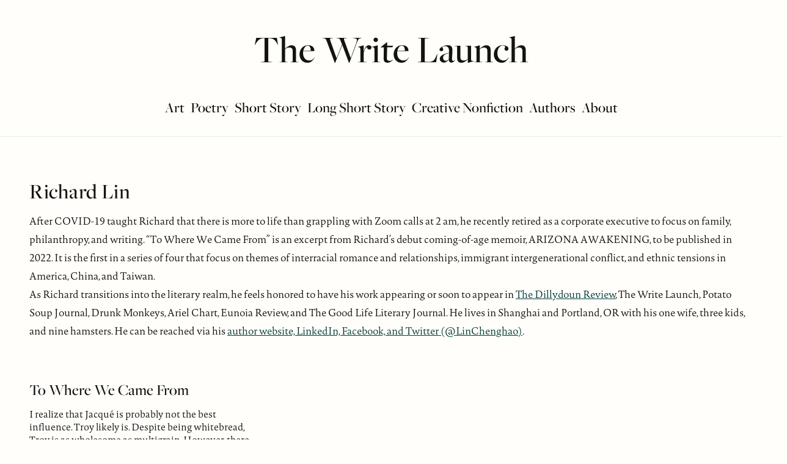

--- FILE ---
content_type: text/html; charset=UTF-8
request_url: https://thewritelaunch.com/author/richard-lin/
body_size: 21947
content:
<!DOCTYPE html>
<html class="no-js" lang="en-US">
<head>
<meta charset="UTF-8">
<meta name="viewport" content="width=device-width, initial-scale=1.0">
<link rel="pingback" href="https://thewritelaunch.com/xmlrpc.php">
<meta name='robots' content='index, follow, max-image-preview:large, max-snippet:-1, max-video-preview:-1' />

            <script data-no-defer="1" data-ezscrex="false" data-cfasync="false" data-pagespeed-no-defer data-cookieconsent="ignore">
                var ctPublicFunctions = {"_ajax_nonce":"5090820f66","_rest_nonce":"79e880a985","_ajax_url":"\/wp-admin\/admin-ajax.php","_rest_url":"https:\/\/thewritelaunch.com\/wp-json\/","data__cookies_type":"alternative","data__ajax_type":"rest","data__bot_detector_enabled":"1","data__frontend_data_log_enabled":1,"cookiePrefix":"","wprocket_detected":false,"host_url":"thewritelaunch.com","text__ee_click_to_select":"Click to select the whole data","text__ee_original_email":"The complete one is","text__ee_got_it":"Got it","text__ee_blocked":"Blocked","text__ee_cannot_connect":"Cannot connect","text__ee_cannot_decode":"Can not decode email. Unknown reason","text__ee_email_decoder":"CleanTalk email decoder","text__ee_wait_for_decoding":"The magic is on the way!","text__ee_decoding_process":"Please wait a few seconds while we decode the contact data."}
            </script>
        
            <script data-no-defer="1" data-ezscrex="false" data-cfasync="false" data-pagespeed-no-defer data-cookieconsent="ignore">
                var ctPublic = {"_ajax_nonce":"5090820f66","settings__forms__check_internal":"0","settings__forms__check_external":"0","settings__forms__force_protection":"0","settings__forms__search_test":"1","settings__forms__wc_add_to_cart":"0","settings__data__bot_detector_enabled":"1","settings__sfw__anti_crawler":0,"blog_home":"https:\/\/thewritelaunch.com\/","pixel__setting":"3","pixel__enabled":false,"pixel__url":null,"data__email_check_before_post":"1","data__email_check_exist_post":"0","data__cookies_type":"alternative","data__key_is_ok":true,"data__visible_fields_required":true,"wl_brandname":"Anti-Spam by CleanTalk","wl_brandname_short":"CleanTalk","ct_checkjs_key":556604125,"emailEncoderPassKey":"66d985f2ffc7d4cfe3708e5306a436c0","bot_detector_forms_excluded":"W10=","advancedCacheExists":false,"varnishCacheExists":false,"wc_ajax_add_to_cart":false}
            </script>
        
	<!-- This site is optimized with the Yoast SEO Premium plugin v26.7 (Yoast SEO v26.8) - https://yoast.com/product/yoast-seo-premium-wordpress/ -->
	<title>Richard Lin | The Write Launch</title>
	<meta name="description" content="All posts by on The Write Launch" />
	<link rel="canonical" href="https://thewritelaunch.com/author/richard-lin/" />
	<meta property="og:locale" content="en_US" />
	<meta property="og:type" content="profile" />
	<meta property="og:title" content="Richard Lin" />
	<meta property="og:description" content="All posts by on The Write Launch" />
	<meta property="og:url" content="https://thewritelaunch.com/author/richard-lin/" />
	<meta property="og:site_name" content="The Write Launch" />
	<meta property="og:image" content="https://secure.gravatar.com/avatar/4497a52da4d972e26b54b131e89a036b?s=500&d=mm&r=g" />
	<script type="application/ld+json" class="yoast-schema-graph">{"@context":"https://schema.org","@graph":[{"@type":"ProfilePage","@id":"https://thewritelaunch.com/author/richard-lin/","url":"https://thewritelaunch.com/author/richard-lin/","name":"Richard Lin | The Write Launch","isPartOf":{"@id":"https://thewritelaunch.com/#website"},"primaryImageOfPage":{"@id":"https://thewritelaunch.com/author/richard-lin/#primaryimage"},"image":{"@id":"https://thewritelaunch.com/author/richard-lin/#primaryimage"},"thumbnailUrl":"https://thewritelaunch.com/wp-content/uploads/2021/02/To-Where_You_Came_From.jpg","description":"All posts by on The Write Launch","breadcrumb":{"@id":"https://thewritelaunch.com/author/richard-lin/#breadcrumb"},"inLanguage":"en-US","potentialAction":[{"@type":"ReadAction","target":["https://thewritelaunch.com/author/richard-lin/"]}]},{"@type":"ImageObject","inLanguage":"en-US","@id":"https://thewritelaunch.com/author/richard-lin/#primaryimage","url":"https://thewritelaunch.com/wp-content/uploads/2021/02/To-Where_You_Came_From.jpg","contentUrl":"https://thewritelaunch.com/wp-content/uploads/2021/02/To-Where_You_Came_From.jpg","width":1200,"height":649},{"@type":"BreadcrumbList","@id":"https://thewritelaunch.com/author/richard-lin/#breadcrumb","itemListElement":[{"@type":"ListItem","position":1,"name":"Home","item":"https://thewritelaunch.com/"},{"@type":"ListItem","position":2,"name":"Archives for Richard Lin"}]},{"@type":"WebSite","@id":"https://thewritelaunch.com/#website","url":"https://thewritelaunch.com/","name":"The Write Launch","description":"A Literary Magazine","publisher":{"@id":"https://thewritelaunch.com/#organization"},"potentialAction":[{"@type":"SearchAction","target":{"@type":"EntryPoint","urlTemplate":"https://thewritelaunch.com/?s={search_term_string}"},"query-input":{"@type":"PropertyValueSpecification","valueRequired":true,"valueName":"search_term_string"}}],"inLanguage":"en-US"},{"@type":"Organization","@id":"https://thewritelaunch.com/#organization","name":"bookscover2cover, LLC.","url":"https://thewritelaunch.com/","logo":{"@type":"ImageObject","inLanguage":"en-US","@id":"https://thewritelaunch.com/#/schema/logo/image/","url":"https://thewritelaunch.com/wp-content/uploads/2023/04/Logo_TWL-1.png","contentUrl":"https://thewritelaunch.com/wp-content/uploads/2023/04/Logo_TWL-1.png","width":1126,"height":832,"caption":"bookscover2cover, LLC."},"image":{"@id":"https://thewritelaunch.com/#/schema/logo/image/"},"sameAs":["https://www.facebook.com/thewritelaunch/","https://x.com/thewritelaunch","http://instagram.com/thewritelaunch"],"publishingPrinciples":"https://thewritelaunch.com/submission-guidelines/","ownershipFundingInfo":"https://thewritelaunch.com/support/"},{"@type":"Person","@id":"https://thewritelaunch.com/#/schema/person/9ede05539265da51272b6ef9e3861271","name":"Richard Lin","description":"After COVID-19 taught Richard that there is more to life than grappling with Zoom calls at 2 am, he recently retired as a corporate executive to focus on family, philanthropy, and writing. “To Where We Came From” is an excerpt from Richard’s debut coming-of-age memoir, ARIZONA AWAKENING, to be published in 2022. It is the first in a series of four that focus on themes of interracial romance and relationships, immigrant intergenerational conflict, and ethnic tensions in America, China, and Taiwan. As Richard transitions into the literary realm, he feels honored to have his work appearing or soon to appear in The Dillydoun Review, The Write Launch, Potato Soup Journal, Drunk Monkeys, Ariel Chart, Eunoia Review, and The Good Life Literary Journal. He lives in Shanghai and Portland, OR with his one wife, three kids, and nine hamsters. He can be reached via his author website, LinkedIn, Facebook, and Twitter (@LinChenghao).","sameAs":["https://www.richard-c-lin-author.com","https://www.facebook.com/rclin/","https://www.linkedin.com/in/richard-c-lin-author/","https://x.com/https://twitter.com/LinChenghao"],"mainEntityOfPage":{"@id":"https://thewritelaunch.com/author/richard-lin/"}}]}</script>
	<!-- / Yoast SEO Premium plugin. -->


<link rel='dns-prefetch' href='//fd.cleantalk.org' />
<link rel='dns-prefetch' href='//cdn.datatables.net' />
<link rel="alternate" type="application/rss+xml" title="The Write Launch &raquo; Feed" href="https://thewritelaunch.com/feed/" />
<link rel="alternate" type="application/rss+xml" title="The Write Launch &raquo; Comments Feed" href="https://thewritelaunch.com/comments/feed/" />
<link rel="alternate" type="application/rss+xml" title="The Write Launch &raquo; Posts by Richard Lin Feed" href="https://thewritelaunch.com/author/richard-lin/feed/" />
<style id='wp-img-auto-sizes-contain-inline-css' type='text/css'>
img:is([sizes=auto i],[sizes^="auto," i]){contain-intrinsic-size:3000px 1500px}
/*# sourceURL=wp-img-auto-sizes-contain-inline-css */
</style>
<style id='wp-emoji-styles-inline-css' type='text/css'>

	img.wp-smiley, img.emoji {
		display: inline !important;
		border: none !important;
		box-shadow: none !important;
		height: 1em !important;
		width: 1em !important;
		margin: 0 0.07em !important;
		vertical-align: -0.1em !important;
		background: none !important;
		padding: 0 !important;
	}
/*# sourceURL=wp-emoji-styles-inline-css */
</style>
<style id='wp-block-library-inline-css' type='text/css'>
:root{--wp-block-synced-color:#7a00df;--wp-block-synced-color--rgb:122,0,223;--wp-bound-block-color:var(--wp-block-synced-color);--wp-editor-canvas-background:#ddd;--wp-admin-theme-color:#007cba;--wp-admin-theme-color--rgb:0,124,186;--wp-admin-theme-color-darker-10:#006ba1;--wp-admin-theme-color-darker-10--rgb:0,107,160.5;--wp-admin-theme-color-darker-20:#005a87;--wp-admin-theme-color-darker-20--rgb:0,90,135;--wp-admin-border-width-focus:2px}@media (min-resolution:192dpi){:root{--wp-admin-border-width-focus:1.5px}}.wp-element-button{cursor:pointer}:root .has-very-light-gray-background-color{background-color:#eee}:root .has-very-dark-gray-background-color{background-color:#313131}:root .has-very-light-gray-color{color:#eee}:root .has-very-dark-gray-color{color:#313131}:root .has-vivid-green-cyan-to-vivid-cyan-blue-gradient-background{background:linear-gradient(135deg,#00d084,#0693e3)}:root .has-purple-crush-gradient-background{background:linear-gradient(135deg,#34e2e4,#4721fb 50%,#ab1dfe)}:root .has-hazy-dawn-gradient-background{background:linear-gradient(135deg,#faaca8,#dad0ec)}:root .has-subdued-olive-gradient-background{background:linear-gradient(135deg,#fafae1,#67a671)}:root .has-atomic-cream-gradient-background{background:linear-gradient(135deg,#fdd79a,#004a59)}:root .has-nightshade-gradient-background{background:linear-gradient(135deg,#330968,#31cdcf)}:root .has-midnight-gradient-background{background:linear-gradient(135deg,#020381,#2874fc)}:root{--wp--preset--font-size--normal:16px;--wp--preset--font-size--huge:42px}.has-regular-font-size{font-size:1em}.has-larger-font-size{font-size:2.625em}.has-normal-font-size{font-size:var(--wp--preset--font-size--normal)}.has-huge-font-size{font-size:var(--wp--preset--font-size--huge)}.has-text-align-center{text-align:center}.has-text-align-left{text-align:left}.has-text-align-right{text-align:right}.has-fit-text{white-space:nowrap!important}#end-resizable-editor-section{display:none}.aligncenter{clear:both}.items-justified-left{justify-content:flex-start}.items-justified-center{justify-content:center}.items-justified-right{justify-content:flex-end}.items-justified-space-between{justify-content:space-between}.screen-reader-text{border:0;clip-path:inset(50%);height:1px;margin:-1px;overflow:hidden;padding:0;position:absolute;width:1px;word-wrap:normal!important}.screen-reader-text:focus{background-color:#ddd;clip-path:none;color:#444;display:block;font-size:1em;height:auto;left:5px;line-height:normal;padding:15px 23px 14px;text-decoration:none;top:5px;width:auto;z-index:100000}html :where(.has-border-color){border-style:solid}html :where([style*=border-top-color]){border-top-style:solid}html :where([style*=border-right-color]){border-right-style:solid}html :where([style*=border-bottom-color]){border-bottom-style:solid}html :where([style*=border-left-color]){border-left-style:solid}html :where([style*=border-width]){border-style:solid}html :where([style*=border-top-width]){border-top-style:solid}html :where([style*=border-right-width]){border-right-style:solid}html :where([style*=border-bottom-width]){border-bottom-style:solid}html :where([style*=border-left-width]){border-left-style:solid}html :where(img[class*=wp-image-]){height:auto;max-width:100%}:where(figure){margin:0 0 1em}html :where(.is-position-sticky){--wp-admin--admin-bar--position-offset:var(--wp-admin--admin-bar--height,0px)}@media screen and (max-width:600px){html :where(.is-position-sticky){--wp-admin--admin-bar--position-offset:0px}}

/*# sourceURL=wp-block-library-inline-css */
</style><style id='global-styles-inline-css' type='text/css'>
:root{--wp--preset--aspect-ratio--square: 1;--wp--preset--aspect-ratio--4-3: 4/3;--wp--preset--aspect-ratio--3-4: 3/4;--wp--preset--aspect-ratio--3-2: 3/2;--wp--preset--aspect-ratio--2-3: 2/3;--wp--preset--aspect-ratio--16-9: 16/9;--wp--preset--aspect-ratio--9-16: 9/16;--wp--preset--color--black: #000000;--wp--preset--color--cyan-bluish-gray: #abb8c3;--wp--preset--color--white: #ffffff;--wp--preset--color--pale-pink: #f78da7;--wp--preset--color--vivid-red: #cf2e2e;--wp--preset--color--luminous-vivid-orange: #ff6900;--wp--preset--color--luminous-vivid-amber: #fcb900;--wp--preset--color--light-green-cyan: #7bdcb5;--wp--preset--color--vivid-green-cyan: #00d084;--wp--preset--color--pale-cyan-blue: #8ed1fc;--wp--preset--color--vivid-cyan-blue: #0693e3;--wp--preset--color--vivid-purple: #9b51e0;--wp--preset--gradient--vivid-cyan-blue-to-vivid-purple: linear-gradient(135deg,rgb(6,147,227) 0%,rgb(155,81,224) 100%);--wp--preset--gradient--light-green-cyan-to-vivid-green-cyan: linear-gradient(135deg,rgb(122,220,180) 0%,rgb(0,208,130) 100%);--wp--preset--gradient--luminous-vivid-amber-to-luminous-vivid-orange: linear-gradient(135deg,rgb(252,185,0) 0%,rgb(255,105,0) 100%);--wp--preset--gradient--luminous-vivid-orange-to-vivid-red: linear-gradient(135deg,rgb(255,105,0) 0%,rgb(207,46,46) 100%);--wp--preset--gradient--very-light-gray-to-cyan-bluish-gray: linear-gradient(135deg,rgb(238,238,238) 0%,rgb(169,184,195) 100%);--wp--preset--gradient--cool-to-warm-spectrum: linear-gradient(135deg,rgb(74,234,220) 0%,rgb(151,120,209) 20%,rgb(207,42,186) 40%,rgb(238,44,130) 60%,rgb(251,105,98) 80%,rgb(254,248,76) 100%);--wp--preset--gradient--blush-light-purple: linear-gradient(135deg,rgb(255,206,236) 0%,rgb(152,150,240) 100%);--wp--preset--gradient--blush-bordeaux: linear-gradient(135deg,rgb(254,205,165) 0%,rgb(254,45,45) 50%,rgb(107,0,62) 100%);--wp--preset--gradient--luminous-dusk: linear-gradient(135deg,rgb(255,203,112) 0%,rgb(199,81,192) 50%,rgb(65,88,208) 100%);--wp--preset--gradient--pale-ocean: linear-gradient(135deg,rgb(255,245,203) 0%,rgb(182,227,212) 50%,rgb(51,167,181) 100%);--wp--preset--gradient--electric-grass: linear-gradient(135deg,rgb(202,248,128) 0%,rgb(113,206,126) 100%);--wp--preset--gradient--midnight: linear-gradient(135deg,rgb(2,3,129) 0%,rgb(40,116,252) 100%);--wp--preset--font-size--small: 13px;--wp--preset--font-size--medium: 20px;--wp--preset--font-size--large: 36px;--wp--preset--font-size--x-large: 42px;--wp--preset--spacing--20: 0.44rem;--wp--preset--spacing--30: 0.67rem;--wp--preset--spacing--40: 1rem;--wp--preset--spacing--50: 1.5rem;--wp--preset--spacing--60: 2.25rem;--wp--preset--spacing--70: 3.38rem;--wp--preset--spacing--80: 5.06rem;--wp--preset--shadow--natural: 6px 6px 9px rgba(0, 0, 0, 0.2);--wp--preset--shadow--deep: 12px 12px 50px rgba(0, 0, 0, 0.4);--wp--preset--shadow--sharp: 6px 6px 0px rgba(0, 0, 0, 0.2);--wp--preset--shadow--outlined: 6px 6px 0px -3px rgb(255, 255, 255), 6px 6px rgb(0, 0, 0);--wp--preset--shadow--crisp: 6px 6px 0px rgb(0, 0, 0);}:where(.is-layout-flex){gap: 0.5em;}:where(.is-layout-grid){gap: 0.5em;}body .is-layout-flex{display: flex;}.is-layout-flex{flex-wrap: wrap;align-items: center;}.is-layout-flex > :is(*, div){margin: 0;}body .is-layout-grid{display: grid;}.is-layout-grid > :is(*, div){margin: 0;}:where(.wp-block-columns.is-layout-flex){gap: 2em;}:where(.wp-block-columns.is-layout-grid){gap: 2em;}:where(.wp-block-post-template.is-layout-flex){gap: 1.25em;}:where(.wp-block-post-template.is-layout-grid){gap: 1.25em;}.has-black-color{color: var(--wp--preset--color--black) !important;}.has-cyan-bluish-gray-color{color: var(--wp--preset--color--cyan-bluish-gray) !important;}.has-white-color{color: var(--wp--preset--color--white) !important;}.has-pale-pink-color{color: var(--wp--preset--color--pale-pink) !important;}.has-vivid-red-color{color: var(--wp--preset--color--vivid-red) !important;}.has-luminous-vivid-orange-color{color: var(--wp--preset--color--luminous-vivid-orange) !important;}.has-luminous-vivid-amber-color{color: var(--wp--preset--color--luminous-vivid-amber) !important;}.has-light-green-cyan-color{color: var(--wp--preset--color--light-green-cyan) !important;}.has-vivid-green-cyan-color{color: var(--wp--preset--color--vivid-green-cyan) !important;}.has-pale-cyan-blue-color{color: var(--wp--preset--color--pale-cyan-blue) !important;}.has-vivid-cyan-blue-color{color: var(--wp--preset--color--vivid-cyan-blue) !important;}.has-vivid-purple-color{color: var(--wp--preset--color--vivid-purple) !important;}.has-black-background-color{background-color: var(--wp--preset--color--black) !important;}.has-cyan-bluish-gray-background-color{background-color: var(--wp--preset--color--cyan-bluish-gray) !important;}.has-white-background-color{background-color: var(--wp--preset--color--white) !important;}.has-pale-pink-background-color{background-color: var(--wp--preset--color--pale-pink) !important;}.has-vivid-red-background-color{background-color: var(--wp--preset--color--vivid-red) !important;}.has-luminous-vivid-orange-background-color{background-color: var(--wp--preset--color--luminous-vivid-orange) !important;}.has-luminous-vivid-amber-background-color{background-color: var(--wp--preset--color--luminous-vivid-amber) !important;}.has-light-green-cyan-background-color{background-color: var(--wp--preset--color--light-green-cyan) !important;}.has-vivid-green-cyan-background-color{background-color: var(--wp--preset--color--vivid-green-cyan) !important;}.has-pale-cyan-blue-background-color{background-color: var(--wp--preset--color--pale-cyan-blue) !important;}.has-vivid-cyan-blue-background-color{background-color: var(--wp--preset--color--vivid-cyan-blue) !important;}.has-vivid-purple-background-color{background-color: var(--wp--preset--color--vivid-purple) !important;}.has-black-border-color{border-color: var(--wp--preset--color--black) !important;}.has-cyan-bluish-gray-border-color{border-color: var(--wp--preset--color--cyan-bluish-gray) !important;}.has-white-border-color{border-color: var(--wp--preset--color--white) !important;}.has-pale-pink-border-color{border-color: var(--wp--preset--color--pale-pink) !important;}.has-vivid-red-border-color{border-color: var(--wp--preset--color--vivid-red) !important;}.has-luminous-vivid-orange-border-color{border-color: var(--wp--preset--color--luminous-vivid-orange) !important;}.has-luminous-vivid-amber-border-color{border-color: var(--wp--preset--color--luminous-vivid-amber) !important;}.has-light-green-cyan-border-color{border-color: var(--wp--preset--color--light-green-cyan) !important;}.has-vivid-green-cyan-border-color{border-color: var(--wp--preset--color--vivid-green-cyan) !important;}.has-pale-cyan-blue-border-color{border-color: var(--wp--preset--color--pale-cyan-blue) !important;}.has-vivid-cyan-blue-border-color{border-color: var(--wp--preset--color--vivid-cyan-blue) !important;}.has-vivid-purple-border-color{border-color: var(--wp--preset--color--vivid-purple) !important;}.has-vivid-cyan-blue-to-vivid-purple-gradient-background{background: var(--wp--preset--gradient--vivid-cyan-blue-to-vivid-purple) !important;}.has-light-green-cyan-to-vivid-green-cyan-gradient-background{background: var(--wp--preset--gradient--light-green-cyan-to-vivid-green-cyan) !important;}.has-luminous-vivid-amber-to-luminous-vivid-orange-gradient-background{background: var(--wp--preset--gradient--luminous-vivid-amber-to-luminous-vivid-orange) !important;}.has-luminous-vivid-orange-to-vivid-red-gradient-background{background: var(--wp--preset--gradient--luminous-vivid-orange-to-vivid-red) !important;}.has-very-light-gray-to-cyan-bluish-gray-gradient-background{background: var(--wp--preset--gradient--very-light-gray-to-cyan-bluish-gray) !important;}.has-cool-to-warm-spectrum-gradient-background{background: var(--wp--preset--gradient--cool-to-warm-spectrum) !important;}.has-blush-light-purple-gradient-background{background: var(--wp--preset--gradient--blush-light-purple) !important;}.has-blush-bordeaux-gradient-background{background: var(--wp--preset--gradient--blush-bordeaux) !important;}.has-luminous-dusk-gradient-background{background: var(--wp--preset--gradient--luminous-dusk) !important;}.has-pale-ocean-gradient-background{background: var(--wp--preset--gradient--pale-ocean) !important;}.has-electric-grass-gradient-background{background: var(--wp--preset--gradient--electric-grass) !important;}.has-midnight-gradient-background{background: var(--wp--preset--gradient--midnight) !important;}.has-small-font-size{font-size: var(--wp--preset--font-size--small) !important;}.has-medium-font-size{font-size: var(--wp--preset--font-size--medium) !important;}.has-large-font-size{font-size: var(--wp--preset--font-size--large) !important;}.has-x-large-font-size{font-size: var(--wp--preset--font-size--x-large) !important;}
/*# sourceURL=global-styles-inline-css */
</style>

<style id='classic-theme-styles-inline-css' type='text/css'>
/*! This file is auto-generated */
.wp-block-button__link{color:#fff;background-color:#32373c;border-radius:9999px;box-shadow:none;text-decoration:none;padding:calc(.667em + 2px) calc(1.333em + 2px);font-size:1.125em}.wp-block-file__button{background:#32373c;color:#fff;text-decoration:none}
/*# sourceURL=/wp-includes/css/classic-themes.min.css */
</style>
<link rel='stylesheet' id='cleantalk-public-css-css' href='https://thewritelaunch.com/wp-content/plugins/cleantalk-spam-protect/css/cleantalk-public.min.css?ver=6.71_1769122547' type='text/css' media='all' />
<link rel='stylesheet' id='cleantalk-email-decoder-css-css' href='https://thewritelaunch.com/wp-content/plugins/cleantalk-spam-protect/css/cleantalk-email-decoder.min.css?ver=6.71_1769122547' type='text/css' media='all' />
<link rel='stylesheet' id='orgseries-default-css-css' href='https://thewritelaunch.com/wp-content/plugins/publishpress-series-pro/orgSeries.css?ver=6.9' type='text/css' media='all' />
<link rel='stylesheet' id='extra-style-css' href='https://thewritelaunch.com/wp-content/plugins/publishpress-series-pro/includes-pro/addons/extra-tokens/orgSeries-extra.css?ver=6.9' type='text/css' media='all' />
<link rel='stylesheet' id='pps-post-list-box-frontend-css' href='https://thewritelaunch.com/wp-content/plugins/publishpress-series-pro/includes-pro/addons/post-list-box/classes/../assets/css/post-list-box-frontend.css?ver=2.17.1' type='text/css' media='all' />
<link rel='stylesheet' id='datatables-css' href='//cdn.datatables.net/2.1.0/css/dataTables.dataTables.min.css?ver=2.1.0' type='text/css' media='all' />
<link rel='stylesheet' id='x-stack-css' href='https://thewritelaunch.com/wp-content/themes/pro/framework/dist/css/site/stacks/ethos.css?ver=6.7.11' type='text/css' media='all' />
<link rel='stylesheet' id='x-child-css' href='https://thewritelaunch.com/wp-content/themes/pro-child/style.css?ver=6.7.11' type='text/css' media='all' />
<link rel='stylesheet' id='searchwp-live-search-css' href='https://thewritelaunch.com/wp-content/plugins/searchwp-live-ajax-search/assets/styles/style.min.css?ver=1.8.7' type='text/css' media='all' />
<style id='searchwp-live-search-inline-css' type='text/css'>
.searchwp-live-search-result .searchwp-live-search-result--title a {
  font-size: 16px;
}
.searchwp-live-search-result .searchwp-live-search-result--price {
  font-size: 14px;
}
.searchwp-live-search-result .searchwp-live-search-result--add-to-cart .button {
  font-size: 14px;
}

/*# sourceURL=searchwp-live-search-inline-css */
</style>
<link rel='stylesheet' id='pps-series-post-details-frontend-css' href='https://thewritelaunch.com/wp-content/plugins/publishpress-series-pro/includes-pro/addons/post-details/assets/css/series-post-details-frontend.css?ver=2.17.1' type='text/css' media='all' />
<link rel='stylesheet' id='pps-series-post-navigation-frontend-css' href='https://thewritelaunch.com/wp-content/plugins/publishpress-series-pro/includes-pro/addons/post-navigation/includes/../assets/css/post-navigation-frontend.css?ver=2.17.1' type='text/css' media='all' />
<link rel='stylesheet' id='dashicons-css' href='https://thewritelaunch.com/wp-includes/css/dashicons.min.css?ver=6.9' type='text/css' media='all' />
<style id='cs-inline-css' type='text/css'>
@media (min-width:1200px){.x-hide-xl{display:none !important;}}@media (min-width:979px) and (max-width:1199px){.x-hide-lg{display:none !important;}}@media (min-width:767px) and (max-width:978px){.x-hide-md{display:none !important;}}@media (min-width:480px) and (max-width:766px){.x-hide-sm{display:none !important;}}@media (max-width:479px){.x-hide-xs{display:none !important;}} a,h1 a:hover,h2 a:hover,h3 a:hover,h4 a:hover,h5 a:hover,h6 a:hover,.x-breadcrumb-wrap a:hover,.x-comment-author a:hover,.x-comment-time:hover,.p-meta > span > a:hover,.format-link .link a:hover,.x-main .widget ul li a:hover,.x-main .widget ol li a:hover,.x-main .widget_tag_cloud .tagcloud a:hover,.x-sidebar .widget ul li a:hover,.x-sidebar .widget ol li a:hover,.x-sidebar .widget_tag_cloud .tagcloud a:hover,.x-portfolio .entry-extra .x-ul-tags li a:hover{color:#053D38;}a:hover{color:#34675C;}a.x-img-thumbnail:hover{border-color:#053D38;}.x-main{width:100%;}.x-sidebar{width:calc( 100% - 100%);}.x-post-slider-archive-active .x-container.main:not(.x-row):not(.x-grid):before{top:0;}.x-content-sidebar-active .x-container.main:not(.x-row):not(.x-grid):before{right:calc( 100% - 100%);}.x-sidebar-content-active .x-container.main:not(.x-row):not(.x-grid):before{left:calc( 100% - 100%);}.x-full-width-active .x-container.main:not(.x-row):not(.x-grid):before{left:-5000em;}.h-landmark,.x-main .h-widget,.x-main .h-widget a.rsswidget,.x-main .h-widget a.rsswidget:hover,.x-main .widget.widget_pages .current_page_item a,.x-main .widget.widget_nav_menu .current-menu-item a,.x-main .widget.widget_pages .current_page_item a:hover,.x-main .widget.widget_nav_menu .current-menu-item a:hover,.x-sidebar .h-widget,.x-sidebar .h-widget a.rsswidget,.x-sidebar .h-widget a.rsswidget:hover,.x-sidebar .widget.widget_pages .current_page_item a,.x-sidebar .widget.widget_nav_menu .current-menu-item a,.x-sidebar .widget.widget_pages .current_page_item a:hover,.x-sidebar .widget.widget_nav_menu .current-menu-item a:hover{color:#14140F;}.x-main .widget,.x-main .widget a,.x-main .widget ul li a,.x-main .widget ol li a,.x-main .widget_tag_cloud .tagcloud a,.x-main .widget_product_tag_cloud .tagcloud a,.x-main .widget a:hover,.x-main .widget ul li a:hover,.x-main .widget ol li a:hover,.x-main .widget_tag_cloud .tagcloud a:hover,.x-main .widget_product_tag_cloud .tagcloud a:hover,.x-main .widget_shopping_cart .buttons .button,.x-main .widget_price_filter .price_slider_amount .button,.x-sidebar .widget,.x-sidebar .widget a,.x-sidebar .widget ul li a,.x-sidebar .widget ol li a,.x-sidebar .widget_tag_cloud .tagcloud a,.x-sidebar .widget_product_tag_cloud .tagcloud a,.x-sidebar .widget a:hover,.x-sidebar .widget ul li a:hover,.x-sidebar .widget ol li a:hover,.x-sidebar .widget_tag_cloud .tagcloud a:hover,.x-sidebar .widget_product_tag_cloud .tagcloud a:hover,.x-sidebar .widget_shopping_cart .buttons .button,.x-sidebar .widget_price_filter .price_slider_amount .button{color:#14140F;}.x-main .h-widget,.x-main .widget.widget_pages .current_page_item,.x-main .widget.widget_nav_menu .current-menu-item,.x-sidebar .h-widget,.x-sidebar .widget.widget_pages .current_page_item,.x-sidebar .widget.widget_nav_menu .current-menu-item{border-color:#14140F;}.x-post-slider{height:400px;}.archive .x-post-slider{height:400px;}.x-post-slider .x-post-slider-entry{padding-bottom:400px;}.archive .x-post-slider .x-post-slider-entry{padding-bottom:400px;}.format-link .link a,.x-portfolio .entry-extra .x-ul-tags li a{color:#14140F;}.p-meta > span > a,.x-nav-articles a,.entry-top-navigation .entry-parent,.option-set .x-index-filters,.option-set .x-portfolio-filters,.option-set .x-index-filters-menu >li >a:hover,.option-set .x-index-filters-menu >li >a.selected,.option-set .x-portfolio-filters-menu > li > a:hover,.option-set .x-portfolio-filters-menu > li > a.selected{color:#14140F;}.x-nav-articles a,.entry-top-navigation .entry-parent,.option-set .x-index-filters,.option-set .x-portfolio-filters,.option-set .x-index-filters i,.option-set .x-portfolio-filters i{border-color:#14140F;}.x-nav-articles a:hover,.entry-top-navigation .entry-parent:hover,.option-set .x-index-filters:hover i,.option-set .x-portfolio-filters:hover i{background-color:#14140F;}@media (max-width:978.98px){.x-content-sidebar-active .x-container.main:not(.x-row):not(.x-grid):before,.x-sidebar-content-active .x-container.main:not(.x-row):not(.x-grid):before{left:-5000em;}body .x-main .widget,body .x-main .widget a,body .x-main .widget a:hover,body .x-main .widget ul li a,body .x-main .widget ol li a,body .x-main .widget ul li a:hover,body .x-main .widget ol li a:hover,body .x-sidebar .widget,body .x-sidebar .widget a,body .x-sidebar .widget a:hover,body .x-sidebar .widget ul li a,body .x-sidebar .widget ol li a,body .x-sidebar .widget ul li a:hover,body .x-sidebar .widget ol li a:hover{color:#14140F;}body .x-main .h-widget,body .x-main .widget.widget_pages .current_page_item a,body .x-main .widget.widget_nav_menu .current-menu-item a,body .x-main .widget.widget_pages .current_page_item a:hover,body .x-main .widget.widget_nav_menu .current-menu-item a:hover,body .x-sidebar .h-widget,body .x-sidebar .widget.widget_pages .current_page_item a,body .x-sidebar .widget.widget_nav_menu .current-menu-item a,body .x-sidebar .widget.widget_pages .current_page_item a:hover,body .x-sidebar .widget.widget_nav_menu .current-menu-item a:hover{color:#14140F;}body .x-main .h-widget,body .x-main .widget.widget_pages .current_page_item,body .x-main .widget.widget_nav_menu .current-menu-item,body .x-sidebar .h-widget,body .x-sidebar .widget.widget_pages .current_page_item,body .x-sidebar .widget.widget_nav_menu .current-menu-item{border-color:#14140F;}}@media (max-width:766.98px){.x-post-slider,.archive .x-post-slider{height:auto !important;}.x-post-slider .x-post-slider-entry,.archive .x-post-slider .x-post-slider-entry{padding-bottom:65% !important;}}html{font-size:16px;}@media (min-width:300px){html{font-size:calc(16px + ( - 16) * ((100vw - 300px) / (1000 - 300)));}}@media (min-width:1000px){html{font-size:px;}}body{font-style:normal;font-weight:300;color:#14140F;background:#fffefa;}.w-b{font-weight:300 !important;}h1,h2,h3,h4,h5,h6,.h1,.h2,.h3,.h4,.h5,.h6,.x-text-headline{font-family:"freight-big-pro",serif;font-style:normal;font-weight:500;}h1,.h1{letter-spacing:0em;}h2,.h2{letter-spacing:0em;}h3,.h3{letter-spacing:0em;}h4,.h4{letter-spacing:0.0em;}h5,.h5{letter-spacing:0em;}h6,.h6{letter-spacing:0em;}.w-h{font-weight:500 !important;}.x-container.width{width:100%;}.x-container.max{max-width:nonepx;}.x-bar-content.x-container.width{flex-basis:100%;}.x-main.full{float:none;clear:both;display:block;width:auto;}@media (max-width:978.98px){.x-main.full,.x-main.left,.x-main.right,.x-sidebar.left,.x-sidebar.right{float:none;display:block;width:auto !important;}}.entry-header,.entry-content{font-size:1.15rem;}body,input,button,select,textarea{font-family:"novel-pro",serif;}h1,h2,h3,h4,h5,h6,.h1,.h2,.h3,.h4,.h5,.h6,h1 a,h2 a,h3 a,h4 a,h5 a,h6 a,.h1 a,.h2 a,.h3 a,.h4 a,.h5 a,.h6 a,blockquote{color:#14140F;}.cfc-h-tx{color:#14140F !important;}.cfc-h-bd{border-color:#14140F !important;}.cfc-h-bg{background-color:#14140F !important;}.cfc-b-tx{color:#14140F !important;}.cfc-b-bd{border-color:#14140F !important;}.cfc-b-bg{background-color:#14140F !important;}.x-btn,.button,[type="submit"]{color:#14140F;border-color:#14140F;background-color:#52725d;border-width:3px;text-transform:uppercase;background-color:transparent;}.x-btn:hover,.button:hover,[type="submit"]:hover{color:#A3CCAB;border-color:#A3CCAB;background-color:#52725d;border-width:3px;text-transform:uppercase;background-color:transparent;}.x-btn.x-btn-real,.x-btn.x-btn-real:hover{margin-bottom:0.25em;text-shadow:0 0.075em 0.075em rgba(0,0,0,0.65);}.x-btn.x-btn-real{box-shadow:0 0.25em 0 0 #2d3f33,0 4px 9px rgba(0,0,0,0.75);}.x-btn.x-btn-real:hover{box-shadow:0 0.25em 0 0 #2d3f33,0 4px 9px rgba(0,0,0,0.75);}.x-btn.x-btn-flat,.x-btn.x-btn-flat:hover{margin-bottom:0;text-shadow:0 0.075em 0.075em rgba(0,0,0,0.65);box-shadow:none;}.x-btn.x-btn-transparent,.x-btn.x-btn-transparent:hover{margin-bottom:0;border-width:3px;text-shadow:none;text-transform:uppercase;background-color:transparent;box-shadow:none;}.h-widget:before,.x-flickr-widget .h-widget:before,.x-dribbble-widget .h-widget:before{position:relative;font-weight:normal;font-style:normal;line-height:1;text-decoration:inherit;-webkit-font-smoothing:antialiased;speak:none;}.h-widget:before{padding-right:0.4em;font-family:"fontawesome";}.x-flickr-widget .h-widget:before,.x-dribbble-widget .h-widget:before{top:0.025em;padding-right:0.35em;font-family:"foundationsocial";font-size:0.785em;}.widget_archive .h-widget:before{content:"\f303";top:-0.045em;font-size:0.925em;}.widget_calendar .h-widget:before{content:"\f073";top:-0.0825em;font-size:0.85em;}.widget_categories .h-widget:before,.widget_product_categories .h-widget:before{content:"\f02e";font-size:0.95em;}.widget_nav_menu .h-widget:before,.widget_layered_nav .h-widget:before{content:"\f0c9";}.widget_meta .h-widget:before{content:"\f0fe";top:-0.065em;font-size:0.895em;}.widget_pages .h-widget:before{font-family:"FontAwesomeRegular";content:"\f15c";top:-0.065em;font-size:0.85em;}.widget_recent_reviews .h-widget:before,.widget_recent_comments .h-widget:before{content:"\f086";top:-0.065em;font-size:0.895em;}.widget_recent_entries .h-widget:before{content:"\f02d";top:-0.045em;font-size:0.875em;}.widget_rss .h-widget:before{content:"\f09e";padding-right:0.2em;}.widget_search .h-widget:before,.widget_product_search .h-widget:before{content:"\f0a4";top:-0.075em;font-size:0.85em;}.widget_tag_cloud .h-widget:before,.widget_product_tag_cloud .h-widget:before{content:"\f02c";font-size:0.925em;}.widget_text .h-widget:before{content:"\f054";padding-right:0.4em;font-size:0.925em;}.x-dribbble-widget .h-widget:before{content:"\f009";}.x-flickr-widget .h-widget:before{content:"\f010";padding-right:0.35em;}.widget_best_sellers .h-widget:before{content:"\f091";top:-0.0975em;font-size:0.815em;}.widget_shopping_cart .h-widget:before{content:"\f07a";top:-0.05em;font-size:0.945em;}.widget_products .h-widget:before{content:"\f0f2";top:-0.05em;font-size:0.945em;}.widget_featured_products .h-widget:before{content:"\f0a3";}.widget_layered_nav_filters .h-widget:before{content:"\f046";top:1px;}.widget_onsale .h-widget:before{content:"\f02b";font-size:0.925em;}.widget_price_filter .h-widget:before{content:"\f0d6";font-size:1.025em;}.widget_random_products .h-widget:before{content:"\f074";font-size:0.925em;}.widget_recently_viewed_products .h-widget:before{content:"\f06e";}.widget_recent_products .h-widget:before{content:"\f08d";top:-0.035em;font-size:0.9em;}.widget_top_rated_products .h-widget:before{content:"\f075";top:-0.145em;font-size:0.885em;}.bg .mejs-container,.x-video .mejs-container{position:unset !important;} @font-face{font-family:'FontAwesomePro';font-style:normal;font-weight:900;font-display:block;src:url('https://thewritelaunch.com/wp-content/themes/pro/cornerstone/assets/fonts/fa-solid-900.woff2?ver=6.7.2') format('woff2'),url('https://thewritelaunch.com/wp-content/themes/pro/cornerstone/assets/fonts/fa-solid-900.ttf?ver=6.7.2') format('truetype');}[data-x-fa-pro-icon]{font-family:"FontAwesomePro" !important;}[data-x-fa-pro-icon]:before{content:attr(data-x-fa-pro-icon);}[data-x-icon],[data-x-icon-o],[data-x-icon-l],[data-x-icon-s],[data-x-icon-b],[data-x-icon-sr],[data-x-icon-ss],[data-x-icon-sl],[data-x-fa-pro-icon],[class*="cs-fa-"]{display:inline-flex;font-style:normal;font-weight:400;text-decoration:inherit;text-rendering:auto;-webkit-font-smoothing:antialiased;-moz-osx-font-smoothing:grayscale;}[data-x-icon].left,[data-x-icon-o].left,[data-x-icon-l].left,[data-x-icon-s].left,[data-x-icon-b].left,[data-x-icon-sr].left,[data-x-icon-ss].left,[data-x-icon-sl].left,[data-x-fa-pro-icon].left,[class*="cs-fa-"].left{margin-right:0.5em;}[data-x-icon].right,[data-x-icon-o].right,[data-x-icon-l].right,[data-x-icon-s].right,[data-x-icon-b].right,[data-x-icon-sr].right,[data-x-icon-ss].right,[data-x-icon-sl].right,[data-x-fa-pro-icon].right,[class*="cs-fa-"].right{margin-left:0.5em;}[data-x-icon]:before,[data-x-icon-o]:before,[data-x-icon-l]:before,[data-x-icon-s]:before,[data-x-icon-b]:before,[data-x-icon-sr]:before,[data-x-icon-ss]:before,[data-x-icon-sl]:before,[data-x-fa-pro-icon]:before,[class*="cs-fa-"]:before{line-height:1;}@font-face{font-family:'FontAwesome';font-style:normal;font-weight:900;font-display:block;src:url('https://thewritelaunch.com/wp-content/themes/pro/cornerstone/assets/fonts/fa-solid-900.woff2?ver=6.7.2') format('woff2'),url('https://thewritelaunch.com/wp-content/themes/pro/cornerstone/assets/fonts/fa-solid-900.ttf?ver=6.7.2') format('truetype');}[data-x-icon],[data-x-icon-s],[data-x-icon][class*="cs-fa-"]{font-family:"FontAwesome" !important;font-weight:900;}[data-x-icon]:before,[data-x-icon][class*="cs-fa-"]:before{content:attr(data-x-icon);}[data-x-icon-s]:before{content:attr(data-x-icon-s);}@font-face{font-family:'FontAwesomeRegular';font-style:normal;font-weight:400;font-display:block;src:url('https://thewritelaunch.com/wp-content/themes/pro/cornerstone/assets/fonts/fa-regular-400.woff2?ver=6.7.2') format('woff2'),url('https://thewritelaunch.com/wp-content/themes/pro/cornerstone/assets/fonts/fa-regular-400.ttf?ver=6.7.2') format('truetype');}@font-face{font-family:'FontAwesomePro';font-style:normal;font-weight:400;font-display:block;src:url('https://thewritelaunch.com/wp-content/themes/pro/cornerstone/assets/fonts/fa-regular-400.woff2?ver=6.7.2') format('woff2'),url('https://thewritelaunch.com/wp-content/themes/pro/cornerstone/assets/fonts/fa-regular-400.ttf?ver=6.7.2') format('truetype');}[data-x-icon-o]{font-family:"FontAwesomeRegular" !important;}[data-x-icon-o]:before{content:attr(data-x-icon-o);}@font-face{font-family:'FontAwesomeLight';font-style:normal;font-weight:300;font-display:block;src:url('https://thewritelaunch.com/wp-content/themes/pro/cornerstone/assets/fonts/fa-light-300.woff2?ver=6.7.2') format('woff2'),url('https://thewritelaunch.com/wp-content/themes/pro/cornerstone/assets/fonts/fa-light-300.ttf?ver=6.7.2') format('truetype');}@font-face{font-family:'FontAwesomePro';font-style:normal;font-weight:300;font-display:block;src:url('https://thewritelaunch.com/wp-content/themes/pro/cornerstone/assets/fonts/fa-light-300.woff2?ver=6.7.2') format('woff2'),url('https://thewritelaunch.com/wp-content/themes/pro/cornerstone/assets/fonts/fa-light-300.ttf?ver=6.7.2') format('truetype');}[data-x-icon-l]{font-family:"FontAwesomeLight" !important;font-weight:300;}[data-x-icon-l]:before{content:attr(data-x-icon-l);}@font-face{font-family:'FontAwesomeBrands';font-style:normal;font-weight:normal;font-display:block;src:url('https://thewritelaunch.com/wp-content/themes/pro/cornerstone/assets/fonts/fa-brands-400.woff2?ver=6.7.2') format('woff2'),url('https://thewritelaunch.com/wp-content/themes/pro/cornerstone/assets/fonts/fa-brands-400.ttf?ver=6.7.2') format('truetype');}[data-x-icon-b]{font-family:"FontAwesomeBrands" !important;}[data-x-icon-b]:before{content:attr(data-x-icon-b);}@font-face{font-family:'FontAwesome SharpSolid';font-style:normal;font-weight:900;font-display:block;src:url('https://thewritelaunch.com/wp-content/themes/pro/cornerstone/assets/fonts/fa-sharp-solid-900.woff2?ver=6.7.2') format('woff2'),url('https://thewritelaunch.com/wp-content/themes/pro/cornerstone/assets/fonts/fa-sharp-solid-900.ttf?ver=6.7.2') format('truetype');}[data-x-icon],[data-x-icon-ss],[data-x-icon][class*="cs-fa-"]{font-family:"FontAwesome SharpSolid" !important;font-weight:900;}[data-x-icon]:before,[data-x-icon][class*="cs-fa-"]:before{content:attr(data-x-icon);}[data-x-icon-ss]:before{content:attr(data-x-icon-ss);}@font-face{font-family:'FontAwesome SharpRegular';font-style:normal;font-weight:400;font-display:block;src:url('https://thewritelaunch.com/wp-content/themes/pro/cornerstone/assets/fonts/fa-sharp-regular-400.woff2?ver=6.7.2') format('woff2'),url('https://thewritelaunch.com/wp-content/themes/pro/cornerstone/assets/fonts/fa-sharp-regular-400.ttf?ver=6.7.2') format('truetype');}[data-x-icon],[data-x-icon-sr],[data-x-icon][class*="cs-fa-"]{font-family:"FontAwesome SharpRegular" !important;font-weight:400;}[data-x-icon]:before,[data-x-icon][class*="cs-fa-"]:before{content:attr(data-x-icon);}[data-x-icon-sr]:before{content:attr(data-x-icon-sr);}@font-face{font-family:'FontAwesome SharpLight';font-style:normal;font-weight:300;font-display:block;src:url('https://thewritelaunch.com/wp-content/themes/pro/cornerstone/assets/fonts/fa-sharp-light-300.woff2?ver=6.7.2') format('woff2'),url('https://thewritelaunch.com/wp-content/themes/pro/cornerstone/assets/fonts/fa-sharp-light-300.ttf?ver=6.7.2') format('truetype');}[data-x-icon],[data-x-icon-sl],[data-x-icon][class*="cs-fa-"]{font-family:"FontAwesome SharpLight" !important;font-weight:300;}[data-x-icon]:before,[data-x-icon][class*="cs-fa-"]:before{content:attr(data-x-icon);}[data-x-icon-sl]:before{content:attr(data-x-icon-sl);}.widget.widget_rss li .rsswidget:before{content:"\f35d";padding-right:0.4em;font-family:"FontAwesome";} .mmrx-0.x-section{margin-top:0px;margin-right:0px;margin-bottom:0px;margin-left:0px;border-top-width:0;border-right-width:0;border-bottom-width:0;border-left-width:0;padding-top:10vh;padding-right:3em;padding-bottom:5vh;padding-left:3em;z-index:auto;}.mmrx-1{transition-duration:222ms;}.mmrx-1 .x-anchor-text-primary {transition-duration:222ms;}.mmrx-1 .x-anchor-text-secondary {transition-duration:222ms;}.mmrx-1 .x-graphic-child {transition-duration:222ms;}.mmrx-2{opacity:0;}.mmrx-3 > .is-primary {width:70%;height:3px;color:rgba(0,0,0,0.75);transform-origin:50% 50%;}.mmrx-4.x-row{z-index:auto;border-top-width:0;border-right-width:0;border-bottom-width:0;border-left-width:0;font-size:1em;}.mmrx-4 > .x-row-inner{flex-direction:row;align-items:stretch;align-content:stretch;}.mmrx-5.x-row{margin-right:auto;margin-left:auto;}.mmrx-5 > .x-row-inner{justify-content:flex-start;}.mmrx-6.x-row{padding-top:1px;padding-right:1px;padding-bottom:1px;padding-left:1px;}.mmrx-7 > .x-row-inner{margin-top:calc(((0px / 2) + 1px) * -1);margin-bottom:calc(((0px / 2) + 1px) * -1);}.mmrx-8 > .x-row-inner{margin-right:calc(((0em / 2) + 1px) * -1);margin-left:calc(((0em / 2) + 1px) * -1);}.mmrx-9 > .x-row-inner{margin-top:calc(((3em / 2) + 1px) * -1);margin-right:calc(((2em / 2) + 1px) * -1);margin-bottom:calc(((3em / 2) + 1px) * -1);margin-left:calc(((2em / 2) + 1px) * -1);}.mmrx-9 > .x-row-inner > *{margin-top:calc(3em / 2);margin-bottom:calc(3em / 2);margin-right:calc(2em / 2);margin-left:calc(2em / 2);}.mmrx-a.x-row{padding-top:10px;padding-bottom:0px;}.mmrx-a > .x-row-inner{margin-top:calc((0.512em / 2) * -1);margin-right:calc((0em / 2) * -1);margin-bottom:calc((0.512em / 2) * -1);margin-left:calc((0em / 2) * -1);}.mmrx-b.x-row{padding-right:0px;padding-left:0px;}.mmrx-c > .x-row-inner > *{margin-top:calc(0.512em / 2);margin-bottom:calc(0.512em / 2);}.mmrx-d > .x-row-inner{margin-top:calc(((0.512em / 2) + 1px) * -1);margin-bottom:calc(((0.512em / 2) + 1px) * -1);}.mmrx-e > .x-row-inner{margin-top:calc(((1rem / 2) + 1px) * -1);margin-right:calc(((1rem / 2) + 1px) * -1);margin-bottom:calc(((1rem / 2) + 1px) * -1);margin-left:calc(((1rem / 2) + 1px) * -1);}.mmrx-e > .x-row-inner > *{flex-grow:1;margin-top:calc(1rem / 2);margin-bottom:calc(1rem / 2);margin-right:calc(1rem / 2);margin-left:calc(1rem / 2);}.mmrx-f.x-row{margin-top:7vmin;margin-right:7vmin;margin-bottom:7vmin;margin-left:7vmin;padding-top:0px;padding-bottom:20vh;}.mmrx-f > .x-row-inner{justify-content:center;margin-top:calc((65px / 2) * -1);margin-right:calc((2rem / 2) * -1);margin-bottom:calc((65px / 2) * -1);margin-left:calc((2rem / 2) * -1);}.mmrx-f > .x-row-inner > *{margin-top:calc(65px / 2);margin-bottom:calc(65px / 2);margin-right:calc(2rem / 2);margin-left:calc(2rem / 2);}.mmrx-g{--gap:0em;}.mmrx-h > .x-row-inner > *:nth-child(1n - 0) {flex-basis:calc(100% - clamp(0px,var(--gap),9999px));}.mmrx-i{--gap:2em;}.mmrx-i > .x-row-inner > *:nth-child(2n - 0) {flex-basis:calc(50% - clamp(0px,var(--gap),9999px));}.mmrx-i > .x-row-inner > *:nth-child(2n - 1) {flex-basis:calc(50% - clamp(0px,var(--gap),9999px));}.mmrx-j > .x-row-inner > *:nth-child(1n - 0) {flex-basis:calc(auto - clamp(0px,var(--gap),9999px));}.mmrx-k > .x-row-inner > *:nth-child(1n - 0) {flex-basis:calc(auto - clamp(0px,var(--gap),9999px));}.mmrx-l{--gap:1rem;}.mmrx-l > .x-row-inner > *:nth-child(1n - 0) {flex-basis:calc(100% - clamp(0px,var(--gap),9999px));}.mmrx-m{--gap:2rem;}.mmrx-m > .x-row-inner > *:nth-child(1n - 0) {flex-basis:calc(100% - clamp(0px,var(--gap),9999px));}.mmrx-n.x-col{z-index:1;border-top-width:0;border-right-width:0;border-bottom-width:0;border-left-width:0;font-size:1em;}.mmrx-p.x-col{padding-top:65px;}.mmrx-q.x-col{padding-right:0px;padding-bottom:0px;padding-left:0px;}.mmrx-r.x-col{display:flex;flex-direction:row;justify-content:flex-start;align-items:center;}.mmrx-s.x-col{padding-top:30px;text-align:center;}.mmrx-t.x-text{font-size:1;}.mmrx-t.x-text .x-text-content-text-primary{font-size:2.2em;line-height:1;letter-spacing:0.02em;margin-right:calc(0.02em * -1);text-align:left;}.mmrx-u.x-text{border-top-width:0;border-right-width:0;border-bottom-width:0;border-left-width:0;}.mmrx-u.x-text .x-text-content-text-primary{font-family:"freight-big-pro",serif;font-style:normal;font-weight:500;text-transform:none;color:#14140F;}.mmrx-v.x-text{margin-top:0em;margin-right:0em;margin-bottom:.5em;margin-left:0em;font-size:1.6em;}.mmrx-v.x-text .x-text-content-text-primary{font-size:1em;line-height:1.3;letter-spacing:0em;}.mmrx-v.x-text:hover .x-text-content-text-primary,.mmrx-v.x-text[class*="active"] .x-text-content-text-primary,[data-x-effect-provider*="colors"]:hover .mmrx-v.x-text .x-text-content-text-primary{color:#053D38;}.mmrx-v.x-text .x-text-content-text-subheadline{margin-top:0em;font-family:"freight-big-pro",serif;font-size:.9em;font-style:italic;font-weight:500;line-height:1.6;letter-spacing:0em;text-transform:none;color:#14140F;}.mmrx-w.x-text{border-top-width:0;border-right-width:0;border-bottom-width:0;border-left-width:0;font-style:normal;letter-spacing:0em;text-transform:none;}.mmrx-w.x-text > :first-child{margin-top:0;}.mmrx-w.x-text > :last-child{margin-bottom:0;}.mmrx-x.x-text{padding-top:1em;padding-right:0em;padding-left:0em;line-height:1.65;}.mmrx-y.x-text{padding-bottom:0em;font-size:1em;}.mmrx-z.x-text{font-family:"novel-pro",serif;font-weight:300;color:#14140F;}.mmrx-10.x-text{max-width:100%;font-size:0.95em;}.mmrx-11.x-text{line-height:1.4;}.mmrx-12.x-text{padding-top:0em;padding-right:0.512em;padding-left:0.512em;font-family:inherit;font-weight:inherit;color:rgba(0,0,0,0.33);}.mmrx-13.x-anchor {border-top-width:0;border-right-width:0;border-bottom-width:0;border-left-width:0;}.mmrx-13.x-anchor .x-anchor-content {display:flex;flex-direction:row;justify-content:center;align-items:center;}.mmrx-13.x-anchor .x-anchor-text-primary {font-family:"freight-neo-pro",sans-serif;font-style:normal;}.mmrx-14.x-anchor {font-size:0.64em;}.mmrx-14.x-anchor .x-anchor-content {padding-top:0.409em;padding-right:0em;padding-bottom:0.409em;padding-left:0em;}.mmrx-14.x-anchor .x-anchor-text-primary {font-size:1em;font-weight:bold;line-height:1.4;letter-spacing:0.135em;margin-right:calc(0.135em * -1);text-transform:uppercase;color:#14140F;}.mmrx-14.x-anchor:hover .x-anchor-text-primary,.mmrx-14.x-anchor[class*="active"] .x-anchor-text-primary,[data-x-effect-provider*="colors"]:hover .mmrx-14.x-anchor .x-anchor-text-primary {color:#414141;}.mmrx-15.x-anchor {border-top-left-radius:0.35em;border-top-right-radius:0.35em;border-bottom-right-radius:0.35em;border-bottom-left-radius:0.35em;font-size:.8em;background-color:#053D38;}.mmrx-15.x-anchor .x-anchor-content {padding-top:0.575em;padding-right:0.85em;padding-bottom:0.575em;padding-left:0.85em;}.mmrx-15.x-anchor .x-anchor-text {margin-top:5px;margin-right:5px;margin-bottom:5px;margin-left:5px;}.mmrx-15.x-anchor .x-anchor-text-primary {font-size:1.5em;font-weight:400;line-height:1;color:#fffefa;}.mmrx-15.x-anchor:hover .x-anchor-text-primary,.mmrx-15.x-anchor[class*="active"] .x-anchor-text-primary,[data-x-effect-provider*="colors"]:hover .mmrx-15.x-anchor .x-anchor-text-primary {color:#f9fafb;}.mmrx-16{border-top-width:0;border-right-width:0;border-bottom-width:0;border-left-width:0;font-size:1.95em;}.mmrx-16 .x-paginate-inner{justify-content:flex-start;}.mmrx-16 .x-paginate-inner > *{flex-grow:1;flex-basis:0%;min-width:4em;min-height:5em;border-top-width:0;border-right-width:0;border-bottom-width:0;border-left-width:0;font-family:inherit;font-size:1em;font-weight:inherit;color:rgba(18,18,18,0.44);background-color:rgba(18,18,18,0.11);}.mmrx-16 .x-paginate-inner > a:hover{color:#121212;background-color:rgba(18,18,18,0.16);}@media screen and (max-width:978px){.mmrx-i > .x-row-inner > *:nth-child(2n - 0) {flex-basis:calc(50% - clamp(0px,var(--gap),9999px));}.mmrx-i > .x-row-inner > *:nth-child(2n - 1) {flex-basis:calc(50% - clamp(0px,var(--gap),9999px));}}@media screen and (min-width:767px) and (max-width:978px){.mmrx-0.x-section{padding-right:2em;padding-left:2em;}}@media screen and (max-width:766px){.mmrx-0.x-section{padding-right:1em;padding-left:1em;}.mmrx-i > .x-row-inner > *:nth-child(1n - 0) {flex-basis:calc(100% - clamp(0px,var(--gap),9999px));}}@media screen and (min-width:1200px){.mmrx-i > .x-row-inner > *:nth-child(3n - 0) {flex-basis:calc(33.33% - clamp(0px,var(--gap),9999px));}.mmrx-i > .x-row-inner > *:nth-child(3n - 1) {flex-basis:calc(33.33% - clamp(0px,var(--gap),9999px));}.mmrx-i > .x-row-inner > *:nth-child(3n - 2) {flex-basis:calc(33.33% - clamp(0px,var(--gap),9999px));}}@media screen and (max-width:479px){.mmrx-i > .x-row-inner > *:nth-child(1n - 0) {flex-basis:calc(100% - clamp(0px,var(--gap),9999px));}} #authorbio a{text-decoration:underline;} .mqp2-0.x-bar{height:auto;border-top-width:0;border-right-width:0;border-bottom-width:0;border-left-width:0;}.mqp2-0 .x-bar-content{flex-direction:row;height:auto;}.mqp2-0.x-bar-space{height:auto;}.mqp2-1.x-bar{font-size:1em;}.mqp2-1.x-bar-outer-spacers:after,.mqp2-1.x-bar-outer-spacers:before{flex-basis:2em;width:2em!important;height:2em;}.mqp2-1.x-bar-space{font-size:1em;}.mqp2-2 .x-bar-content{display:flex;align-items:center;}.mqp2-3.x-bar{background-color:#fffefa;z-index:9999;}.mqp2-3 .x-bar-content{justify-content:center;row-gap:0px;column-gap:0px;}.mqp2-4.x-bar{height:3em;border-top-width:2px;border-right-width:0px;border-bottom-width:1px;border-left-width:0px;border-top-style:none;border-right-style:none;border-bottom-style:solid;border-left-style:none;border-top-color:rgba(65,65,65,0.5);border-right-color:transparent;border-bottom-color:rgba(163,204,171,0.3);border-left-color:transparent;font-size:2em;}.mqp2-4 .x-bar-content{flex-direction:column;height:3em;}.mqp2-4.x-bar-outer-spacers:after,.mqp2-4.x-bar-outer-spacers:before{flex-basis:3em;width:3em!important;height:3em;}.mqp2-4.x-bar-space{font-size:2em;height:3em;}.mqp2-5.x-bar{font-size:16px;background-color:transparent;z-index:9998;}.mqp2-5 .x-bar-content{justify-content:flex-start;flex-grow:0;flex-shrink:1;flex-basis:100%;}.mqp2-5.x-bar-outer-spacers:after,.mqp2-5.x-bar-outer-spacers:before{flex-basis:0em;width:0em!important;height:0em;}.mqp2-5.x-bar-space{font-size:16px;}.mqp2-5 > .x-bg > .x-bg-layer-lower-image {background-image:url();background-repeat:no-repeat;background-position:center;background-size:cover;background-attachment:inherit;}.mqp2-5 > .x-bg > .x-bg-layer-upper-image {background-image:url();background-repeat:no-repeat;background-position:center;background-size:cover;background-attachment:inherit;}.mqp2-6.x-bar-container{display:flex;flex-direction:row;align-items:center;border-top-width:0;border-right-width:0;border-bottom-width:0;border-left-width:0;font-size:1em;}.mqp2-7.x-bar-container{justify-content:center;}.mqp2-8.x-bar-container{row-gap:5px;column-gap:5px;flex-shrink:0;flex-basis:0%;padding-top:3em;padding-right:0px;padding-bottom:1em;padding-left:0px;background-color:transparent;z-index:1;}.mqp2-9.x-bar-container{flex-grow:1;}.mqp2-a.x-bar-container{flex-grow:0;z-index:99999;}.mqp2-b.x-bar-container{flex-shrink:1;flex-basis:auto;}.mqp2-c.x-bar-container{justify-content:space-between;z-index:auto;}.mqp2-d.x-anchor {border-top-width:0;border-right-width:0;border-bottom-width:0;border-left-width:0;}.mqp2-d.x-anchor .x-anchor-content {display:flex;flex-direction:row;justify-content:center;align-items:center;}.mqp2-f.x-anchor {font-size:1rem;}.mqp2-f.x-anchor .x-graphic {margin-top:5px;margin-right:2em;margin-bottom:5px;margin-left:5px;}.mqp2-f.x-anchor .x-graphic-icon {font-size:1.2em;width:auto;color:#fffefa;border-top-width:0;border-right-width:0;border-bottom-width:0;border-left-width:0;background-color:transparent;}.mqp2-f.x-anchor:hover .x-graphic-icon,.mqp2-f.x-anchor[class*="active"] .x-graphic-icon,[data-x-effect-provider*="colors"]:hover .mqp2-f.x-anchor .x-graphic-icon {color:#A3CCAB;}.mqp2-f.x-anchor .x-toggle {color:#14140F;}.mqp2-f.x-anchor:hover .x-toggle,.mqp2-f.x-anchor[class*="active"] .x-toggle,[data-x-effect-provider*="colors"]:hover .mqp2-f.x-anchor .x-toggle {color:#053D38;}.mqp2-f.x-anchor .x-toggle-burger {width:11em;margin-top:3em;margin-right:0;margin-bottom:3em;margin-left:0;font-size:2px;}.mqp2-f.x-anchor .x-toggle-burger-bun-t {transform:translate3d(0,calc(3em * -1),0);}.mqp2-f.x-anchor .x-toggle-burger-bun-b {transform:translate3d(0,3em,0);}.mqp2-g.x-anchor {background-color:transparent;}.mqp2-i.x-anchor {border-top-left-radius:4px;border-top-right-radius:4px;border-bottom-right-radius:4px;border-bottom-left-radius:4px;}.mqp2-i.x-anchor .x-anchor-content {padding-top:0.5em;padding-right:0.5em;padding-bottom:0.5em;padding-left:0.5em;}.mqp2-i.x-anchor:hover,.mqp2-i.x-anchor[class*="active"],[data-x-effect-provider*="colors"]:hover .mqp2-i.x-anchor {background-color:hsla(0,0%,100%,0.15);}.mqp2-i.x-anchor .x-anchor-text-primary {font-size:1.3em;letter-spacing:0.05em;margin-right:calc(0.05em * -1);color:#fffefa;}.mqp2-i.x-anchor:hover .x-anchor-text-primary,.mqp2-i.x-anchor[class*="active"] .x-anchor-text-primary,[data-x-effect-provider*="colors"]:hover .mqp2-i.x-anchor .x-anchor-text-primary {color:#A3CCAB;}.mqp2-i > .is-primary {width:0.5em;height:0.5em;border-top-left-radius:0.5em;border-top-right-radius:0.5em;border-bottom-right-radius:0.5em;border-bottom-left-radius:0.5em;color:transparent;transform-origin:50% 50%;}.mqp2-i > .is-secondary {width:0.5em;height:0.5em;border-top-left-radius:0.5em;border-top-right-radius:0.5em;border-bottom-right-radius:0.5em;border-bottom-left-radius:0.5em;color:transparent;transform-origin:50% 50%;}.mqp2-j.x-anchor {font-size:16px;}.mqp2-j.x-anchor .x-anchor-text {margin-bottom:5px;margin-left:5px;}.mqp2-k.x-anchor {background-color:transparent;}.mqp2-k.x-anchor .x-anchor-text {margin-top:5px;margin-right:5px;}.mqp2-l.x-anchor .x-anchor-text-primary {font-family:"freight-big-pro",serif;font-style:normal;font-weight:500;}.mqp2-m.x-anchor .x-anchor-text-primary {line-height:1;}.mqp2-n.x-anchor {font-size:18px;}.mqp2-n.x-anchor .x-anchor-text-primary {font-size:4em;}.mqp2-o.x-anchor .x-anchor-content {flex-wrap:wrap;align-content:center;}.mqp2-o.x-anchor:hover .x-anchor-text-primary,.mqp2-o.x-anchor[class*="active"] .x-anchor-text-primary,[data-x-effect-provider*="colors"]:hover .mqp2-o.x-anchor .x-anchor-text-primary {color:#053D38;}.mqp2-p.x-anchor .x-anchor-text-primary {color:#14140F;}.mqp2-q.x-anchor .x-anchor-text-primary {font-size:1.4em;line-height:1.4;text-align:center;}.mqp2-r.x-anchor {background-color:#fffefa;}.mqp2-r.x-anchor .x-anchor-content {padding-top:.75em;padding-right:.75em;padding-bottom:.75em;padding-left:.75em;}.mqp2-r.x-anchor .x-anchor-text {margin-top:5;margin-right:auto;}.mqp2-r.x-anchor .x-anchor-text-primary {font-size:1.1em;line-height:.75;letter-spacing:0.0em;margin-right:calc(0.0em * -1);}.mqp2-s{transition-duration:500ms,0s;transition-timing-function:cubic-bezier(0.400,0.000,0.200,1.000);}.mqp2-s .x-modal-content-scroll-area{font-size:calc(1.5vw + 16px);padding-top:0;padding-right:calc(1em * 2);padding-bottom:0;padding-left:calc(1em * 2);}.mqp2-s:not(.x-active){transition-delay:0s,500ms;}.mqp2-s .x-modal-bg{background-color:#053D38;}.mqp2-s .x-modal-close{width:calc(1em * 2);height:calc(1em * 2);font-size:1em;color:#fffefa;}.mqp2-s .x-modal-close:focus,.mqp2-s .x-modal-close:hover{color:hsla(0,0%,100%,0.5);}.mqp2-s .x-modal-content{max-width:15em;border-top-width:0;border-right-width:0;border-bottom-width:0;border-left-width:0;background-color:#053D38;transition-duration:500ms;transition-timing-function:cubic-bezier(0.400,0.000,0.200,1.000);}.mqp2-u{font-size:1em;}.mqp2-v{font-size:16px;display:flex;flex-direction:row;justify-content:center;align-items:center;row-gap:10px;column-gap:10px;flex-wrap:wrap;align-content:center;align-self:center;flex-grow:1;flex-shrink:0;flex-basis:0%;}.mqp2-v > li,.mqp2-v > li > a{flex-grow:0;flex-shrink:0;flex-basis:auto;}.mqp2-w .x-dropdown {width:12em;font-size:16px;border-top-width:0;border-right-width:0;border-bottom-width:0;border-left-width:0;background-color:#fffefa;transition-duration:500ms,500ms,0s;transition-timing-function:cubic-bezier(0.400,0.000,0.200,1.000);}.mqp2-w .x-dropdown:not(.x-active) {transition-delay:0s,0s,500ms;}.mqp2-w .x-dropdown[data-x-stem-menu-top],.mqp2-w .x-dropdown[data-x-stem-root] {margin-top:1em;margin-right:0em;margin-bottom:0em;margin-left:0em;}.mqp2-x.x-grid{grid-gap:0px 0px;justify-content:center;align-content:center;justify-items:stretch;align-items:stretch;z-index:1;width:100%;border-top-width:0;border-right-width:0;border-bottom-width:0;border-left-width:0;font-size:1em;background-color:#f9fafb;grid-template-columns:4em 1fr 1.5fr 4em;grid-template-rows:4em 1fr auto 1fr 4em;}.mqp2-y.x-cell{grid-column-start:2;grid-column-end:4;grid-row-start:3;grid-row-end:4;display:flex;flex-direction:column;justify-content:flex-start;align-items:baseline;flex-wrap:wrap;align-content:baseline;z-index:3;text-align:left;}.mqp2-z.x-cell{justify-self:auto;align-self:auto;border-top-width:0;border-right-width:0;border-bottom-width:0;border-left-width:0;font-size:1em;background-color:transparent;}.mqp2-10.x-cell{grid-column-start:1;grid-column-end:5;grid-row-start:1;grid-row-end:6;z-index:2;}.mqp2-11.x-text{max-width:13em;padding-top:5em;padding-right:0em;padding-bottom:0em;padding-left:0em;font-size:12px;}.mqp2-11.x-text .x-text-content-text-primary{font-family:"freight-neo-pro",sans-serif;font-weight:500;line-height:3;letter-spacing:0.64em;margin-right:calc(0.64em * -1);text-transform:uppercase;}.mqp2-12.x-text{border-top-width:0;border-right-width:0;border-bottom-width:0;border-left-width:0;}.mqp2-12.x-text .x-text-content-text-primary{font-size:1em;font-style:normal;color:#f9fafb;}.mqp2-13.x-text{max-width:9em;margin-top:0.327em;margin-right:0em;margin-bottom:0em;margin-left:0em;font-size:calc(24px + 8.5vmin);}.mqp2-13.x-text .x-text-content-text-primary{font-family:"freight-big-pro",serif;font-weight:500;line-height:1.25;letter-spacing:0em;text-transform:none;}.mqp2-13.x-text .x-text-content-text-subheadline{margin-top:0em;font-family:"freight-big-pro",serif;font-size:1em;font-style:normal;font-weight:500;line-height:1;letter-spacing:0em;text-transform:none;color:#f9fafb;}.mqp2-14.x-image{display:block;font-size:1em;width:100%;border-top-width:0;border-right-width:0;border-bottom-width:0;border-left-width:0;background-color:transparent;}.mqp2-14.x-image img{width:100%;object-fit:cover;aspect-ratio:auto;}.mqp2-14.x-image,.mqp2-14.x-image img{height:100%;max-height:820px;}.mqp2-15.x-text{border-top-width:0;border-right-width:0;border-bottom-width:0;border-left-width:0;font-family:"freight-neo-pro",sans-serif;font-size:1em;font-style:normal;font-weight:400;line-height:inherit;letter-spacing:0em;text-align:center;text-transform:none;color:rgba(65,65,65,0.47);}.mqp2-15.x-text > :first-child{margin-top:0;}.mqp2-15.x-text > :last-child{margin-bottom:0;}@media screen and (max-width:978px){.mqp2-1.x-bar{border-top-width:0px;border-right-width:0px;border-bottom-width:2px;border-left-width:0px;border-top-color:black;border-right-color:black;border-bottom-color:rgba(163,204,171,0.25);border-left-color:black;}.mqp2-8.x-bar-container{padding-top:2em;}}@media screen and (min-width:767px) and (max-width:978px){.mqp2-1.x-bar{border-bottom-style:solid;}.mqp2-n.x-anchor {font-size:14px;}}@media screen and (max-width:766px){.mqp2-1.x-bar{border-bottom-style:none;}.mqp2-x.x-grid{background-color:#fffefa;}.mqp2-y.x-cell{grid-column-end:3;grid-row-start:1;}.mqp2-10.x-cell{grid-column-end:4;grid-row-end:7;}.mqp2-11.x-text{padding-top:0em;}.mqp2-13.x-text .x-text-content-text-primary{text-align:left;}}@media screen and (min-width:1200px){.mqp2-n.x-anchor {font-size:16px;}.mqp2-q.x-anchor .x-anchor-text-primary {font-size:1.5em;}.mqp2-x.x-grid{background-color:#fffefa;grid-template-columns:4em 1fr 1fr 1fr;grid-template-rows:4em 1fr 1vmin 10vmin;}.mqp2-y.x-cell{grid-row-start:2;grid-row-end:3;}.mqp2-10.x-cell{grid-row-end:4;min-width:none;max-width:none;}}@media screen and (min-width:480px) and (max-width:766px){.mqp2-f.x-anchor .x-graphic {margin-right:1.5em;}.mqp2-n.x-anchor {font-size:.75em;}.mqp2-x.x-grid{grid-template-columns:3em 1fr 3em;grid-template-rows:15vmin auto 6em auto 15vmin;}.mqp2-y.x-cell{grid-row-end:1.5;}.mqp2-10.x-cell{min-height:480px;}.mqp2-15.x-text{font-size:.75em;}}@media screen and (max-width:479px){.mqp2-f.x-anchor .x-graphic {margin-right:.5em;}.mqp2-n.x-anchor {font-size:0.75em;}.mqp2-n.x-anchor .x-anchor-text-primary {font-size:2.75em;}.mqp2-x.x-grid{grid-template-columns:2.5em 1fr 2.5em;grid-template-rows:20vmin auto 7em auto 20vmin;}.mqp2-y.x-cell{grid-row-end:1;}.mqp2-10.x-cell{min-height:0px;}.mqp2-13.x-text{margin-top:0.5em;}.mqp2-15.x-text{font-size:.6em;}}  .mb1x-0.x-bar{height:auto;padding-right:0rem;padding-left:0rem;font-size:1rem;background-color:#053D38;}.mb1x-0 .x-bar-content{height:auto;}.mb1x-0.x-bar-space{font-size:1rem;}.mb1x-1.x-bar{padding-top:3rem;}.mb1x-1 .x-bar-content{justify-content:space-between;}.mb1x-2.x-bar{padding-bottom:1rem;}.mb1x-2 .x-bar-content{align-items:stretch;align-content:stretch;max-width:1400px;}.mb1x-2.x-bar-outer-spacers:after,.mb1x-2.x-bar-outer-spacers:before{flex-basis:1.5rem;width:1.5rem!important;height:1.5rem;}.mb1x-3.x-bar{border-top-width:0;border-right-width:0;border-bottom-width:0;border-left-width:0;}.mb1x-3 .x-bar-content{display:flex;flex-grow:0;flex-shrink:1;}.mb1x-4.x-bar{z-index:9999;}.mb1x-5 .x-bar-content{flex-direction:row;}.mb1x-6 .x-bar-content{flex-wrap:wrap;}.mb1x-6 > .x-bg > .x-bg-layer-upper-color {background-color:transparent;}.mb1x-7 .x-bar-content{flex-basis:100%;}.mb1x-8.x-bar{padding-bottom:0rem;}.mb1x-8 .x-bar-content{flex-basis:86%;}.mb1x-8.x-bar-outer-spacers:after,.mb1x-8.x-bar-outer-spacers:before{flex-basis:2rem;width:2rem!important;height:2rem;}.mb1x-9 .x-bar-content{align-items:center;}.mb1x-a .x-bar-content{max-width:1200px;}.mb1x-b.x-bar{padding-top:2rem;padding-bottom:5vh;z-index:1;}.mb1x-b .x-bar-content{align-content:center;flex-basis:36%;}.mb1x-b.x-bar-outer-spacers:after,.mb1x-b.x-bar-outer-spacers:before{flex-basis:3rem;width:3rem!important;height:3rem;}.mb1x-c .x-bar-content{flex-direction:column;}.mb1x-d .x-bar-content{justify-content:center;}.mb1x-e.x-bar{height:150px;font-size:1em;background-color:#14140F;}.mb1x-e .x-bar-content{height:150px;}.mb1x-e.x-bar-space{font-size:1em;}.mb1x-f.x-bar-outer-spacers:after,.mb1x-f.x-bar-outer-spacers:before{flex-basis:65px;width:65px!important;height:65px;}.mb1x-g.x-bar-outer-spacers:after,.mb1x-g.x-bar-outer-spacers:before{flex-basis:30px;width:30px!important;height:30px;}.mb1x-h.x-bar-container{display:flex;flex-shrink:0;border-top-width:0;border-right-width:0;border-bottom-width:0;border-left-width:0;z-index:1;}.mb1x-i.x-bar-container{flex-direction:row;}.mb1x-j.x-bar-container{justify-content:flex-start;}.mb1x-k.x-bar-container{align-items:flex-start;}.mb1x-l.x-bar-container{flex-wrap:wrap;padding-top:1rem;}.mb1x-m.x-bar-container{align-content:flex-start;padding-right:0rem;padding-bottom:1rem;padding-left:0rem;}.mb1x-n.x-bar-container{flex-grow:1;}.mb1x-o.x-bar-container{flex-basis:240px;}.mb1x-p.x-bar-container{font-size:1em;}.mb1x-q.x-bar-container{flex-direction:column;}.mb1x-r.x-bar-container{align-items:center;}.mb1x-s.x-bar-container{flex-grow:4;padding-top:1em;padding-right:1em;padding-bottom:1em;padding-left:1em;}.mb1x-t.x-bar-container{justify-content:center;}.mb1x-u.x-bar-container{flex-basis:0%;}.mb1x-w.x-bar-container{max-width:1400px;}.mb1x-x.x-bar-container{background-color:transparent;}.mb1x-y.x-bar-container{max-width:400px;}.mb1x-z.x-bar-container{justify-content:space-evenly;}.mb1x-10.x-bar-container{justify-content:flex-end;row-gap:10px;column-gap:10px;}.mb1x-11.x-bar-container{align-content:center;padding-right:0.25rem;padding-bottom:0rem;padding-left:0.25rem;}.mb1x-12.x-bar-container{font-size:.8em;}.mb1x-13.x-bar-container{text-align:center;}.mb1x-14.x-text{width:100%;margin-top:0rem;margin-right:0rem;margin-bottom:20px;margin-left:0rem;font-size:1em;}.mb1x-14.x-text .x-text-content-text-primary{font-family:"freight-big-pro",serif;font-size:1.25em;line-height:1.3;text-transform:uppercase;}.mb1x-15.x-text{border-top-width:0;border-right-width:0;border-bottom-width:0;border-left-width:0;}.mb1x-15.x-text .x-text-content-text-primary{font-style:normal;letter-spacing:0em;color:#fffefa;}.mb1x-16.x-text .x-text-content-text-primary{font-weight:500;}.mb1x-17.x-text .x-text-content-text-primary{font-weight:bolder;}.mb1x-18.x-text{font-size:1.4rem;}.mb1x-18.x-text .x-text-content-text-primary{font-family:"novel-pro",serif;font-size:1.1em;font-weight:300;line-height:1.4;text-align:center;text-transform:none;}.mb1x-19{font-size:1rem;display:flex;flex-direction:column;justify-content:space-around;align-items:stretch;align-self:stretch;flex-grow:1;flex-shrink:0;flex-basis:0%;}.mb1x-19 > li,.mb1x-19 > li > a{flex-grow:0;flex-shrink:1;flex-basis:auto;}.mb1x-1a .x-dropdown {width:14em;font-size:16px;border-top-width:0;border-right-width:0;border-bottom-width:0;border-left-width:0;background-color:#ffffff;transition-duration:500ms,500ms,0s;transition-timing-function:cubic-bezier(0.400,0.000,0.200,1.000);}.mb1x-1a .x-dropdown:not(.x-active) {transition-delay:0s,0s,500ms;}.mb1x-1b .x-dropdown {box-shadow:0em 0.15em 2em 0em rgba(0,0,0,0.15);}.mb1x-1c.x-anchor .x-anchor-text-primary {font-style:normal;}.mb1x-1c.x-anchor .x-anchor-sub-indicator {margin-top:5px;margin-right:5px;margin-bottom:5px;margin-left:5px;font-size:1em;}.mb1x-1d.x-anchor {border-top-width:0;border-right-width:0;border-bottom-width:0;border-left-width:0;background-color:transparent;}.mb1x-1d.x-anchor .x-anchor-content {display:flex;flex-direction:row;align-items:center;}.mb1x-1e.x-anchor {font-size:1rem;}.mb1x-1e.x-anchor .x-anchor-content {justify-content:flex-start;padding-top:0.5em;padding-right:0em;padding-bottom:0.5em;padding-left:0em;}.mb1x-1e.x-anchor .x-anchor-text-primary {font-family:"novel-pro",serif;font-size:1.1em;font-weight:300;color:#fffefa;}.mb1x-1e.x-anchor:hover .x-anchor-text-primary,.mb1x-1e.x-anchor[class*="active"] .x-anchor-text-primary,[data-x-effect-provider*="colors"]:hover .mb1x-1e.x-anchor .x-anchor-text-primary {color:#A3CCAB;}.mb1x-1f.x-anchor .x-anchor-text-primary {line-height:.75;}.mb1x-1g.x-anchor .x-anchor-sub-indicator {color:rgba(0,0,0,1);}.mb1x-1g.x-anchor:hover .x-anchor-sub-indicator,.mb1x-1g.x-anchor[class*="active"] .x-anchor-sub-indicator,[data-x-effect-provider*="colors"]:hover .mb1x-1g.x-anchor .x-anchor-sub-indicator {color:rgba(0,0,0,0.5);}.mb1x-1h.x-anchor {font-size:1em;}.mb1x-1h.x-anchor .x-anchor-content {padding-top:0.75em;padding-right:0.75em;padding-bottom:0.75em;padding-left:0.75em;}.mb1x-1h.x-anchor .x-anchor-text {margin-top:5px;margin-right:auto;margin-bottom:5px;margin-left:5px;}.mb1x-1h.x-anchor .x-anchor-text-primary {font-family:inherit;font-size:1em;line-height:1;color:rgba(0,0,0,1);}.mb1x-1h.x-anchor:hover .x-anchor-text-primary,.mb1x-1h.x-anchor[class*="active"] .x-anchor-text-primary,[data-x-effect-provider*="colors"]:hover .mb1x-1h.x-anchor .x-anchor-text-primary {color:rgba(0,0,0,0.5);}.mb1x-1i.x-anchor .x-anchor-content {justify-content:center;}.mb1x-1j.x-anchor .x-anchor-text-primary {font-weight:400;}.mb1x-1k.x-anchor .x-anchor-text-primary {line-height:0.75;}.mb1x-1l.x-anchor .x-anchor-sub-indicator {color:#14140F;}.mb1x-1l.x-anchor:hover .x-anchor-sub-indicator,.mb1x-1l.x-anchor[class*="active"] .x-anchor-sub-indicator,[data-x-effect-provider*="colors"]:hover .mb1x-1l.x-anchor .x-anchor-sub-indicator {color:#34675C;}.mb1x-1m.x-anchor .x-anchor-text-primary {font-weight:inherit;}.mb1x-1n.x-anchor {margin-top:0em;margin-bottom:0.5em;font-size:1.75rem;}.mb1x-1n.x-anchor .x-graphic-icon {font-size:1em;color:#fffefa;border-top-width:0;border-right-width:0;border-bottom-width:0;border-left-width:0;height:1em;line-height:1em;}.mb1x-1n.x-anchor:hover .x-graphic-icon,.mb1x-1n.x-anchor[class*="active"] .x-graphic-icon,[data-x-effect-provider*="colors"]:hover .mb1x-1n.x-anchor .x-graphic-icon {color:#A3CCAB;}.mb1x-1o.x-anchor {margin-right:.5em;margin-left:-0.215em;}.mb1x-1o.x-anchor:hover,.mb1x-1o.x-anchor[class*="active"],[data-x-effect-provider*="colors"]:hover .mb1x-1o.x-anchor {background-color:transparent;}.mb1x-1o.x-anchor .x-graphic-icon {background-color:transparent;}.mb1x-1p.x-anchor .x-graphic-icon {width:1.5em;}.mb1x-1q.x-anchor {margin-right:0.5em;margin-left:0em;}.mb1x-1q.x-anchor .x-graphic-icon {background-color:transparent;}.mb1x-1r.x-anchor .x-graphic-icon {width:1em;}.mb1x-1s{margin-top:0;margin-right:0;margin-bottom:0;margin-left:0;border-top-width:0;border-right-width:0;border-bottom-width:0;border-left-width:0;border-top-left-radius:0;border-top-right-radius:0;border-bottom-right-radius:0;border-bottom-left-radius:0;padding-top:0;padding-right:0;padding-bottom:0;padding-left:0;font-size:1em;}.mb1x-1s .x-quote-text{font-family:"novel-pro",serif;font-style:italic;line-height:1.3;text-align:center;color:#fffefa;}.mb1x-1t .x-quote-text{font-size:1.05em;font-weight:200;}.mb1x-1u .x-quote-text{font-size:1em;font-weight:300;}.mb1x-1v.x-image{font-size:1em;border-top-width:0;border-right-width:0;border-bottom-width:0;border-left-width:0;}.mb1x-1v.x-image img{aspect-ratio:auto;}.mb1x-1w.x-image{max-width:80%;margin-top:20px;margin-right:20px;margin-bottom:20px;margin-left:20px;}.mb1x-1w.x-image img{object-fit:scale-down;}.mb1x-1w.x-image,.mb1x-1w.x-image img{max-height:80%;}.mb1x-1x.x-image{max-width:655%;padding-top:20px;padding-right:20px;padding-bottom:20px;padding-left:20px;}.mb1x-1x.x-image img{object-fit:contain;}.mb1x-1x.x-image,.mb1x-1x.x-image img{max-height:65%;}.mb1x-1y.x-text{width:800px;max-width:800px;font-size:1em;letter-spacing:0em;background-color:transparent;}.mb1x-1z.x-text{border-top-width:0;border-right-width:0;border-bottom-width:0;border-left-width:0;font-style:normal;line-height:1.4;text-transform:none;}.mb1x-1z.x-text > :first-child{margin-top:0;}.mb1x-1z.x-text > :last-child{margin-bottom:0;}.mb1x-20.x-text{font-family:"novel-pro",serif;font-weight:200;}.mb1x-20.x-text:hover,.mb1x-20.x-text[class*="active"],[data-x-effect-provider*="colors"]:hover .mb1x-20.x-text{color:#14140F;}.mb1x-21.x-text{text-align:center;}.mb1x-22.x-text{color:#fffefa;}.mb1x-23.x-text{font-family:"freight-neo-pro",sans-serif;font-weight:300;}.mb1x-24.x-text{font-size:0.6em;letter-spacing:0.0em;}.mb1x-25.x-text{color:#fffefa8a;}.mb1x-27.x-text{font-family:0ed0d9ee-4c1a-4d9b-942e-6d6a4f68c262;font-weight:fw-normal;color:transparent;}.mb1x-28.x-text{font-family:Helvetica,Arial,sans-serif;font-weight:100;text-align:left;color:rgba(255,254,250,0.6);}.mb1x-29.x-text{font-size:1rem;letter-spacing:0.1em;}.mb1x-2a.x-text:hover,.mb1x-2a.x-text[class*="active"],[data-x-effect-provider*="colors"]:hover .mb1x-2a.x-text{color:#A3CCAB;} .x-root .site,.x-root .x-site{background-color:#fffefa;}.entry-wrap{margin:65px auto;}.x-text p{font-family:"novel-pro",serif;font-weight:300;font-style:normal;font-size:1em;margin:0 0 .3em;line-height:30px;color:#14140f;}.p-meta{}.x-text h1,h2,h3,h4,h5,h6{}.x-text .wingdings-text{font-family:'Wingdings 2';}.entry-date{display:none;}blockquote{font-style:italic;margin:2em 0;padding:.7em 0;line-height:1.4;border:none;}h1.entry-title{font-size:3em;text-align:center;margin-top:10px;text-transform:none;letter-spacing:1px;box-sizing:border-box;margin-left:auto;margin-right:auto;max-width:80%;}h2.entry-title{text-align:center;text-transform:none;letter-spacing:1px;}.h-landmark{text-align:center;padding-top:3%;}.single .entry-featured{display:none;}.single-post .x-nav-articles{display:none;}.archive .x-main .hentry.has-post-thumbnail > .entry-wrap{width:60%;padding:0;}.archive .x-main .hentry{border-top:none;}.archive .x-main .hentry:last-of-type{border-bottom:none;margin-bottom:5%;}.x-author-box{border:none;max-width:780px;padding-top:20vh;background-color:transparent;}.x-author-box .p-author{text-indent:0;line-height:1.3em;font-size:.9em;}.x-author-box .p-author a{text-decoration:underline;}.x-author-box .x-author-social{font-size:16px;}.x-author-box .avatar{display:none;}.x-author-box .x-author-info{margin-left:0;}.x-author-box .h-about-the-author{border-bottom:1px solid #414141;color:#053d38;}.x-author-box .h-author{font-size:130%;}.authors-list-item-thumbnail{display:none;}.authors-list-item-excerpt{line-height:1.3em;}.authors-list-item-title a:hover{font-style:italic;}.x-topbar .x-social-global a{padding:4px;width:30px;height:30px;}.x-btn-navbar:hover{color:#12343b;}.x-topbar{min-height:40px;}.x-colophon.top{background-color:#12343b;padding:5% 0 7%;}.x-colophon.bottom .x-colophon-content a:hover{color:#12343b;}h1.entry-title{font-size:3em;text-align:center;margin-top:10px;text-transform:none;letter-spacing:1px;box-sizing:border-box;margin-left:auto;margin-right:auto;max-width:80%;}h2.entry-title{text-align:center;text-transform:none;letter-spacing:1px;}.h-landmark{text-align:center;padding-top:3%;}.p-meta{}.p-meta > span::after{content:"";}blockquote{font-style:italic;margin:2em 0;padding:.7em 0;line-height:1.4;border:none;}a.x-img:not(.x-img-thumbnail):hover{opacity:.9;}.single .entry-featured{display:none;}.x-colophon .widget{margin-top:2em;}.single-post .x-nav-articles{display:none;}.x-topbar .x-social-global a:hover{color:#12343b;}.x-topbar .x-social-global .x-icon-facebook-square:before{content:"\f09a";}.x-topbar .x-social-global .x-icon-twitter-square:before{content:"\f099";}.x-colophon.bottom .x-social-global a{padding:4px;width:30px;height:30px;}.x-colophon.bottom .x-social-global .x-icon-facebook-square:before{content:"\f09a";}.x-colophon.bottom .x-social-global .x-icon-twitter-square:before{content:"\f099";}a.entry-thumb{padding-bottom:100%}.style1{border-top:1px solid #407683;text-align:center;margin-top:-10px;}.style1:after{content:'♦';display:inline-block;position:relative;top:-14px;background:#fff;color:#12343b;}.style2{border-top:0px solid #407683;text-align:left;margin-left:45%}.style2:after{content:'§';display:inline-block;position:relative;top:-2px;background:#fff;color:#12343b;}.x-btn-navbar.collapsed{color:#12343b;}.h-custom-headline{letter-spacing:1px;text-transform:uppercase;}.x-recent-posts.vertical a.x-recent-post1,.x-recent-posts.vertical a.x-recent-post2,.x-recent-posts.vertical a.x-recent-post3,.x-recent-posts.vertical a.x-recent-post4{margin-bottom:0;}.h-custom-headline.accent span::after{background:rgba(10,10,10,0.8);content:"";display:block;height:3px;position:absolute;top:50%;width:1920px;left:100%;}.x-recent-posts-excerpt{line-height:1.05em;}.x-recent-posts .x-recent-posts-content h2{font-size:130%;}.wp-caption,.gallery-item{border:none;}.shortstory .x-container{max-width:720px;}.shortstory p{text-indent:30px;}.shortstory .noindent p{text-indent:0px;margin:1em 0;}.shortstory .noindentless p{text-indent:0px;margin:0;}.shortstory span{padding:40px;}.cnf .x-container{max-width:680px;}.cnf p{text-indent:30px;}.cnf .noindent p{text-indent:0px;margin:1.3em 0;}.cnf a{text-decoration:underline;}.cnf span{padding:40px;}.poem .entry-header{margin:0 20%;}.poem p{margin:0;}.poem span{padding:20px;}.novel .x-container{max-width:680px;}.novel p{text-indent:30px;}.novel h6{text-align:center;text-transform:none;margin:20px;}.novel .pre{font-style:italic;margin-bottom:30px;line-height:1.6;}.novel .pre p{margin-bottom:10px;text-indent:0;}.novel .divider{border-top:5px solid #cccccc;margin:30px 0;width:20%;}.novel .divider-short{margin:30px 0;}.novel .summary p{font-size:1em;line-height:24px;text-indent:0;margin:.5em;}.novel .noindent p{text-indent:0px;margin:1.3em 0;}.novel .journal p{text-indent:0%;font-style:italic;line-height:1.3em;}.e19197-3.x-modal .x-modal-content{max-width:max-content;}.e19197-3.x-menu .x-anchor .x-anchor-text-primary{line-height:1;}.e19197-3.x-modal .x-modal-close{color:#12343b;}.x-entry-share{border:none;}.x-entry-share .x-share{box-shadow:1px 1px 1px #333;}.category-art .x-author-box{display:none;}.tag-art-archive .x-author-box{display:none;}@media (min-width:980px) and (max-width:1280px){.masthead-inline .desktop .x-nav{display:inline-block !important;width:80% !important;margin-top:15px;}.x-navbar .x-brand{float:none !important;display:block;text-align:center !important;}body.x-navbar-fixed-top-active .x-navbar-wrap{min-height:143px;}}@media only screen and (min-width:176px) and (max-width:480px){.masthead-inline .x-btn-navbar{margin-left:38%;float:left;}}@media (max-width:767px){.x-container.width{width:90%;}.archive .x-main .hentry.has-post-thumbnail > .entry-wrap{width:100%;}.entry-content p{line-height:1.6em;}}@media (max-width:480px){.x-container.width{width:90%;}h1.entry-title{box-sizing:border-box;margin-left:auto;margin-right:auto;padding:0}.entry-content p{line-height:1.6em;}}@media (max-width:767px){.poem .x-container.width{width:90%;}}#mce-EMAIL{text-transform:none;background:#fafafa;margin-bottom:0px;padding:10px 16px;border-radius:5px;line-height:1.428571429;vertical-align:middle;width:100%;max-width:600px;}#mc-embedded-subscribe{height:auto;margin:0;padding:8px 10px;line-height:1.428571429;vertical-align:middle;background:#fafafa;text-shadow:none;min-height:32px;width:100%;max-width:300px;border-radius:5px;}.button:hover,[type="submit"]:hover{color:#333333;}#mc_embed_signup form{margin-bottom:1em;}
/*# sourceURL=cs-inline-css */
</style>
<script type="text/javascript" src="https://thewritelaunch.com/wp-includes/js/jquery/jquery.min.js?ver=3.7.1" id="jquery-core-js"></script>
<script type="text/javascript" src="https://thewritelaunch.com/wp-includes/js/jquery/jquery-migrate.min.js?ver=3.4.1" id="jquery-migrate-js"></script>
<script type="text/javascript" src="https://thewritelaunch.com/wp-content/plugins/cleantalk-spam-protect/js/apbct-public-bundle.min.js?ver=6.71_1769122547" id="apbct-public-bundle.min-js-js"></script>
<script type="text/javascript" src="https://fd.cleantalk.org/ct-bot-detector-wrapper.js?ver=6.71" id="ct_bot_detector-js" defer="defer" data-wp-strategy="defer"></script>
<link rel="https://api.w.org/" href="https://thewritelaunch.com/wp-json/" /><link rel="alternate" title="JSON" type="application/json" href="https://thewritelaunch.com/wp-json/wp/v2/users/920" /><script src="/wp-content/mu-plugins/captaincore-analytics.js" data-site="XGFYQKKU" defer></script>
<link rel="icon" href="https://thewritelaunch.com/wp-content/uploads/2018/04/logo_monogram-100x100.jpg" sizes="32x32" />
<link rel="icon" href="https://thewritelaunch.com/wp-content/uploads/2018/04/logo_monogram.jpg" sizes="192x192" />
<link rel="apple-touch-icon" href="https://thewritelaunch.com/wp-content/uploads/2018/04/logo_monogram.jpg" />
<meta name="msapplication-TileImage" content="https://thewritelaunch.com/wp-content/uploads/2018/04/logo_monogram.jpg" />
		<style type="text/css" id="wp-custom-css">
			/*
You can add your own CSS here.

Click the help icon above to learn more.
*/





		</style>
		<style id='cs-typekit-css-inline-css' type='text/css'>
@import url('https://use.typekit.net/qvp7kzl.css');
/*# sourceURL=cs-typekit-css-inline-css */
</style>
</head>
<body class="archive author author-richard-lin author-920 wp-theme-pro wp-child-theme-pro-child x-ethos x-child-theme-active x-full-width-layout-active not-guest-author pro-v6_7_11">

  
  
  <div id="x-root" class="x-root">

    
    <div id="x-site" class="x-site site">

      <header class="x-masthead" role="banner">
        <div class="x-bar x-bar-top x-bar-h x-bar-relative x-bar-outer-spacers e34598-e1 mqp2-0 mqp2-1 mqp2-2 mqp2-3" data-x-bar="{&quot;id&quot;:&quot;e34598-e1&quot;,&quot;region&quot;:&quot;top&quot;,&quot;height&quot;:&quot;auto&quot;}"><div class="e34598-e1 x-bar-content"><div class="x-bar-container e34598-e2 mqp2-6 mqp2-7 mqp2-8 mqp2-9"><div class="x-anchor x-anchor-toggle has-graphic x-hide-lg x-hide-xl e34598-e3 mqp2-d mqp2-e mqp2-f mqp2-g mqp2-h" tabindex="0" role="button" data-x-toggle="1" data-x-toggleable="e34598-e3" data-x-toggle-overlay="1" aria-controls="e34598-e3-modal" aria-expanded="false" aria-haspopup="true" aria-label="Toggle Modal Content"><div class="x-anchor-content"><span class="x-graphic" aria-hidden="true">
<span class="x-toggle x-toggle-burger x-graphic-child x-graphic-toggle" aria-hidden="true">

  
    <span class="x-toggle-burger-bun-t" data-x-toggle-anim="x-bun-t-1"></span>
    <span class="x-toggle-burger-patty" data-x-toggle-anim="x-patty-1"></span>
    <span class="x-toggle-burger-bun-b" data-x-toggle-anim="x-bun-b-1"></span>

  
</span></span></div></div><a class="x-anchor x-anchor-button e34598-e4 mqp2-d mqp2-e mqp2-g mqp2-h mqp2-l mqp2-m mqp2-n mqp2-o mqp2-p" tabindex="0" href="https://thewritelaunch.com"><div class="x-anchor-content"><div class="x-anchor-text"><span class="x-anchor-text-primary">The Write Launch</span></div></div></a></div></div></div><div class="x-bar x-bar-top x-bar-h x-bar-relative x-bar-outer-spacers x-hide-md x-hide-sm x-hide-xs e34598-e5 mqp2-2 mqp2-3 mqp2-4" data-x-bar="{&quot;id&quot;:&quot;e34598-e5&quot;,&quot;region&quot;:&quot;top&quot;,&quot;height&quot;:&quot;3em&quot;}"><div class="e34598-e5 x-bar-content"><div class="x-bar-container x-hide-md x-hide-sm x-hide-xs e34598-e6 mqp2-6 mqp2-7 mqp2-a mqp2-b"><ul class="x-menu-first-level x-menu x-menu-inline e34598-e7 mqp2-t mqp2-v mqp2-w" data-x-hoverintent="{&quot;interval&quot;:50,&quot;timeout&quot;:500,&quot;sensitivity&quot;:9}"><li class="menu-item menu-item-type-custom menu-item-object-custom menu-item-36299" id="menu-item-36299"><a class="x-anchor x-anchor-menu-item mqp2-d mqp2-e mqp2-h mqp2-j mqp2-k mqp2-l mqp2-o mqp2-p mqp2-q" tabindex="0" href="https://thewritelaunch.com/tag/art-archive/"><div class="x-anchor-content"><div class="x-anchor-text"><span class="x-anchor-text-primary">Art</span></div></div></a></li><li class="menu-item menu-item-type-taxonomy menu-item-object-category menu-item-24393" id="menu-item-24393"><a class="x-anchor x-anchor-menu-item mqp2-d mqp2-e mqp2-h mqp2-j mqp2-k mqp2-l mqp2-o mqp2-p mqp2-q" tabindex="0" href="https://thewritelaunch.com/poetry/"><div class="x-anchor-content"><div class="x-anchor-text"><span class="x-anchor-text-primary">Poetry</span></div></div></a></li><li class="menu-item menu-item-type-taxonomy menu-item-object-category menu-item-30842" id="menu-item-30842"><a class="x-anchor x-anchor-menu-item mqp2-d mqp2-e mqp2-h mqp2-j mqp2-k mqp2-l mqp2-o mqp2-p mqp2-q" tabindex="0" href="https://thewritelaunch.com/short-story/"><div class="x-anchor-content"><div class="x-anchor-text"><span class="x-anchor-text-primary">Short Story</span></div></div></a></li><li class="menu-item menu-item-type-taxonomy menu-item-object-category menu-item-34897" id="menu-item-34897"><a class="x-anchor x-anchor-menu-item mqp2-d mqp2-e mqp2-h mqp2-j mqp2-k mqp2-l mqp2-o mqp2-p mqp2-q" tabindex="0" href="https://thewritelaunch.com/long-short-story/"><div class="x-anchor-content"><div class="x-anchor-text"><span class="x-anchor-text-primary">Long Short Story</span></div></div></a></li><li class="menu-item menu-item-type-taxonomy menu-item-object-category menu-item-30838" id="menu-item-30838"><a class="x-anchor x-anchor-menu-item mqp2-d mqp2-e mqp2-h mqp2-j mqp2-k mqp2-l mqp2-o mqp2-p mqp2-q" tabindex="0" href="https://thewritelaunch.com/creative-nonfiction/"><div class="x-anchor-content"><div class="x-anchor-text"><span class="x-anchor-text-primary">Creative Nonfiction</span></div></div></a></li><li class="menu-item menu-item-type-custom menu-item-object-custom menu-item-has-children menu-item-35828" id="menu-item-35828"><a class="x-anchor x-anchor-menu-item mqp2-d mqp2-e mqp2-h mqp2-j mqp2-k mqp2-l mqp2-o mqp2-p mqp2-q" tabindex="0" href="#"><div class="x-anchor-content"><div class="x-anchor-text"><span class="x-anchor-text-primary">Authors</span></div></div></a><ul class="sub-menu x-dropdown" data-x-depth="0" data-x-stem data-x-stem-menu-top><li class="menu-item menu-item-type-post_type menu-item-object-page menu-item-35830" id="menu-item-35830"><a class="x-anchor x-anchor-menu-item mqp2-d mqp2-e mqp2-j mqp2-l mqp2-p mqp2-r" tabindex="0" href="https://thewritelaunch.com/author-index/"><div class="x-anchor-content"><div class="x-anchor-text"><span class="x-anchor-text-primary">Author Index</span></div></div></a></li><li class="menu-item menu-item-type-post_type menu-item-object-page menu-item-35829" id="menu-item-35829"><a class="x-anchor x-anchor-menu-item mqp2-d mqp2-e mqp2-j mqp2-l mqp2-p mqp2-r" tabindex="0" href="https://thewritelaunch.com/books-by-writers-of-the-write-launch/"><div class="x-anchor-content"><div class="x-anchor-text"><span class="x-anchor-text-primary">Book Index</span></div></div></a></li></ul></li><li class="menu-item menu-item-type-custom menu-item-object-custom menu-item-has-children menu-item-35636" id="menu-item-35636"><a class="x-anchor x-anchor-menu-item mqp2-d mqp2-e mqp2-h mqp2-j mqp2-k mqp2-l mqp2-o mqp2-p mqp2-q" tabindex="0" href="#"><div class="x-anchor-content"><div class="x-anchor-text"><span class="x-anchor-text-primary">About</span></div></div></a><ul class="sub-menu x-dropdown" data-x-depth="0" data-x-stem data-x-stem-menu-top><li class="menu-item menu-item-type-post_type menu-item-object-page menu-item-35637" id="menu-item-35637"><a class="x-anchor x-anchor-menu-item mqp2-d mqp2-e mqp2-j mqp2-l mqp2-p mqp2-r" tabindex="0" href="https://thewritelaunch.com/about/"><div class="x-anchor-content"><div class="x-anchor-text"><span class="x-anchor-text-primary">Our Mission</span></div></div></a></li><li class="menu-item menu-item-type-post_type menu-item-object-page menu-item-35647" id="menu-item-35647"><a class="x-anchor x-anchor-menu-item mqp2-d mqp2-e mqp2-j mqp2-l mqp2-p mqp2-r" tabindex="0" href="https://thewritelaunch.com/submission-guidelines/"><div class="x-anchor-content"><div class="x-anchor-text"><span class="x-anchor-text-primary">Submission Guidelines</span></div></div></a></li><li class="menu-item menu-item-type-custom menu-item-object-custom menu-item-35639" id="menu-item-35639"><a class="x-anchor x-anchor-menu-item mqp2-d mqp2-e mqp2-j mqp2-l mqp2-p mqp2-r" tabindex="0" href="https://bookscover2coverllc.submittable.com/submit"><div class="x-anchor-content"><div class="x-anchor-text"><span class="x-anchor-text-primary">Submit Your Work</span></div></div></a></li><li class="menu-item menu-item-type-post_type menu-item-object-page menu-item-35638" id="menu-item-35638"><a class="x-anchor x-anchor-menu-item mqp2-d mqp2-e mqp2-j mqp2-l mqp2-p mqp2-r" tabindex="0" href="https://thewritelaunch.com/support/"><div class="x-anchor-content"><div class="x-anchor-text"><span class="x-anchor-text-primary">Support</span></div></div></a></li></ul></li></ul></div></div></div>      </header>
<main class="x-layout x-layout-archive" role="main"><div class="x-section e29517-e1 mmrx-0"><div class="x-row e29517-e2 mmrx-4 mmrx-5 mmrx-6 mmrx-7 mmrx-8 mmrx-g mmrx-h"><div class="x-row-inner"><div class="x-col e29517-e3 mmrx-n mmrx-o"><div class="x-text x-text-headline e29517-e4 mmrx-t mmrx-u"><div class="x-text-content"><div class="x-text-content-text"><h1 class="x-text-content-text-primary">Richard Lin</h1>
</div></div></div><div id="authorbio" class="x-text x-content e29517-e5 mmrx-w mmrx-x mmrx-y mmrx-z"><p>After COVID-19 taught Richard that there is more to life than grappling with Zoom calls at 2 am, he recently retired as a corporate executive to focus on family, philanthropy, and writing. “To Where We Came From” is an excerpt from Richard’s debut coming-of-age memoir, ARIZONA AWAKENING, to be published in 2022. It is the first in a series of four that focus on themes of interracial romance and relationships, immigrant intergenerational conflict, and ethnic tensions in America, China, and Taiwan. <br>
As Richard transitions into the literary realm, he feels honored to have his work appearing or soon to appear in <a href="https://thedillydounreview.com/2021/01/28/never-tear-us-apart/">The Dillydoun Review</a>, The Write Launch, Potato Soup Journal, Drunk Monkeys, Ariel Chart, Eunoia Review, and The Good Life Literary Journal. He lives in Shanghai and Portland, OR with his one wife, three kids, and nine hamsters. He can be reached via his <a href="https://www.richard-c-lin-author.com"> author website, <a href="https://www.linkedin.com/in/richard-c-lin-author/">LinkedIn, <a href="https://www.facebook.com/rclin/">Facebook, and <a href="https://twitter.com/LinChenghao">Twitter (@LinChenghao)</a>.</p></div></div><div class="x-col e29517-e6 mmrx-n mmrx-p mmrx-q"><section class="x-row e29517-e7 mmrx-4 mmrx-5 mmrx-6 mmrx-9 mmrx-i"><section class="x-row-inner"><div class="x-col e29517-e8 mmrx-n mmrx-o" data-x-effect-provider="colors particles effects"><a href="https://thewritelaunch.com/2021/02/to-where-we-came-from/" class="x-text x-text-headline e29517-e9 mmrx-u mmrx-v"><div class="x-text-content"><div class="x-text-content-text"><h2 class="x-text-content-text-primary">To Where We Came From</h2>
<span class="x-text-content-text-subheadline">
</span></div></div></a><div class="x-text x-content e29517-e10 mmrx-w mmrx-z mmrx-10 mmrx-11">I realize that Jacqué is probably not the best influence. Troy likely is. Despite being whitebread, Troy is as wholesome as multigrain. However, there is an edge to Jacqué that I enjoy. With him, I am Rick, cool and tough. As my first nonwhite friend, Jacqué innately understands what it is like to grow up amongst those that do not look like me or understand the culture of my parents. True, he and I look nothing alike, and the cultures of our people are vastly different. However, the experience of immigrants’ sons is near universal. </div><ul class="x-row e29517-e11 mmrx-4 mmrx-5 mmrx-a mmrx-b mmrx-c mmrx-g mmrx-j"><div class="x-row-inner"><li class="x-col e29517-e12 mmrx-n mmrx-o mmrx-r"><a class="x-anchor x-anchor-button e29517-e13 mmrx-13 mmrx-14 mmrx-1" tabindex="0" href="https://thewritelaunch.com/back-issues/"><div class="x-anchor-content"><div class="x-anchor-text"><span class="x-anchor-text-primary">Issues</span></div></div></a></li></div></ul><ul class="x-row e29517-e14 mmrx-4 mmrx-5 mmrx-6 mmrx-8 mmrx-c mmrx-d mmrx-g mmrx-k"><div class="x-row-inner"><li class="x-col e29517-e15 mmrx-n mmrx-o mmrx-r"><a class="x-anchor x-anchor-button e29517-e16 mmrx-13 mmrx-14 mmrx-1" tabindex="0" href="https://thewritelaunch.com/tag/creative-nonfiction-archive/"><div class="x-anchor-content"><div class="x-anchor-text"><span class="x-anchor-text-primary">Creative Nonfiction</span></div></div></a><div class="x-text x-content e29517-e18 mmrx-w mmrx-y mmrx-11 mmrx-12 mmrx-2">/</div></li></div></ul></div></section></section></div></div></div></div><div class="x-row e29517-e19 mmrx-4 mmrx-5 mmrx-6 mmrx-e mmrx-l"><div class="x-row-inner"><div class="x-col e29517-e20 mmrx-n mmrx-o"><nav class="x-paginate e29517-e21 mmrx-16 is-empty" role="navigation"><div class="x-paginate-inner"></div></nav></div></div></div><section class="x-row has-particle e29517-e22 mmrx-4 mmrx-b mmrx-f mmrx-m mmrx-3"><div class="x-row-inner"><div class="x-col e29517-e23 mmrx-n mmrx-q mmrx-s"><a class="x-anchor x-anchor-button e29517-e24 mmrx-13 mmrx-15" tabindex="0" href="https://thewritelaunch.com/author-index/"><div class="x-anchor-content"><div class="x-anchor-text"><span class="x-anchor-text-primary">Return to Author Index</span></div></div></a></div></div><span class="x-particle is-primary" data-x-particle="scale-y inside-t_c" aria-hidden="true"><span style=""></span></span></section></main>
    

  <footer class="x-colophon" role="contentinfo">

    
    <div class="x-bar x-bar-footer x-bar-h x-bar-relative x-bar-outer-spacers e14325-e1 mb1x-0 mb1x-1 mb1x-2 mb1x-3 mb1x-4 mb1x-5 mb1x-6 mb1x-7" data-x-bar="{&quot;id&quot;:&quot;e14325-e1&quot;,&quot;region&quot;:&quot;footer&quot;,&quot;height&quot;:&quot;auto&quot;}"><div class="x-bg" aria-hidden="true"><div class="x-bg-layer-upper-color"></div></div><div class="e14325-e1 x-bar-content"><div class="x-bar-container e14325-e2 mb1x-h mb1x-i mb1x-j mb1x-k mb1x-l mb1x-m mb1x-n mb1x-o mb1x-p"><div class="x-text x-text-headline e14325-e3 mb1x-14 mb1x-15 mb1x-16"><div class="x-text-content"><div class="x-text-content-text"><h1 class="x-text-content-text-primary">About</h1>
</div></div></div><ul class="x-menu-first-level x-menu x-menu-inline e14325-e4 mb1x-19 mb1x-1a" data-x-hoverintent="{&quot;interval&quot;:50,&quot;timeout&quot;:500,&quot;sensitivity&quot;:9}"><li class="menu-item menu-item-type-post_type menu-item-object-page menu-item-15484" id="menu-item-15484"><a class="x-anchor x-anchor-menu-item mb1x-1c mb1x-1d mb1x-1e mb1x-1f mb1x-1g" tabindex="0" href="https://thewritelaunch.com/about/"><div class="x-anchor-content"><div class="x-anchor-text"><span class="x-anchor-text-primary">Our Mission</span></div><i class="x-anchor-sub-indicator" data-x-skip-scroll="true" aria-hidden="true" data-x-icon-s="&#xf107;"></i></div></a></li><li class="menu-item menu-item-type-post_type menu-item-object-page menu-item-29904" id="menu-item-29904"><a class="x-anchor x-anchor-menu-item mb1x-1c mb1x-1d mb1x-1e mb1x-1f mb1x-1g" tabindex="0" href="https://thewritelaunch.com/support/"><div class="x-anchor-content"><div class="x-anchor-text"><span class="x-anchor-text-primary">Support</span></div><i class="x-anchor-sub-indicator" data-x-skip-scroll="true" aria-hidden="true" data-x-icon-s="&#xf107;"></i></div></a></li><li class="menu-item menu-item-type-taxonomy menu-item-object-category menu-item-27692" id="menu-item-27692"><a class="x-anchor x-anchor-menu-item mb1x-1c mb1x-1d mb1x-1e mb1x-1f mb1x-1g" tabindex="0" href="https://thewritelaunch.com/the-write-launch-journal/"><div class="x-anchor-content"><div class="x-anchor-text"><span class="x-anchor-text-primary">The Write Launch Journal</span></div><i class="x-anchor-sub-indicator" data-x-skip-scroll="true" aria-hidden="true" data-x-icon-s="&#xf107;"></i></div></a></li><li class="menu-item menu-item-type-custom menu-item-object-custom menu-item-14716" id="menu-item-14716"><a class="x-anchor x-anchor-menu-item mb1x-1c mb1x-1d mb1x-1e mb1x-1f mb1x-1g" tabindex="0" href="mailto:editor@thewritelaunch.com"><div class="x-anchor-content"><div class="x-anchor-text"><span class="x-anchor-text-primary">Contact</span></div><i class="x-anchor-sub-indicator" data-x-skip-scroll="true" aria-hidden="true" data-x-icon-s="&#xf107;"></i></div></a></li><li class="menu-item menu-item-type-custom menu-item-object-custom menu-item-19261" id="menu-item-19261"><a class="x-anchor x-anchor-menu-item mb1x-1c mb1x-1d mb1x-1e mb1x-1f mb1x-1g" tabindex="0" href="https://bookscover2cover.com/privacy-policy/"><div class="x-anchor-content"><div class="x-anchor-text"><span class="x-anchor-text-primary">Privacy Policy</span></div><i class="x-anchor-sub-indicator" data-x-skip-scroll="true" aria-hidden="true" data-x-icon-s="&#xf107;"></i></div></a></li></ul></div><div class="x-bar-container e14325-e5 mb1x-h mb1x-i mb1x-j mb1x-k mb1x-l mb1x-m mb1x-n mb1x-o mb1x-p"><div class="x-text x-text-headline e14325-e6 mb1x-14 mb1x-15 mb1x-17"><div class="x-text-content"><div class="x-text-content-text"><h1 class="x-text-content-text-primary">Past Issues</h1>
</div></div></div><ul class="x-menu-first-level x-menu x-menu-inline e14325-e7 mb1x-19 mb1x-1a mb1x-1b" data-x-hoverintent="{&quot;interval&quot;:50,&quot;timeout&quot;:500,&quot;sensitivity&quot;:9}"><li class="menu-item menu-item-type-taxonomy menu-item-object-category menu-item-31591" id="menu-item-31591"><a class="x-anchor x-anchor-menu-item mb1x-1c mb1x-1d mb1x-1e mb1x-1g mb1x-1k" tabindex="0" href="https://thewritelaunch.com/back-issues/quarterly-1/"><div class="x-anchor-content"><div class="x-anchor-text"><span class="x-anchor-text-primary">Winter 2024: Climate Crisis</span></div><i class="x-anchor-sub-indicator" data-x-skip-scroll="true" aria-hidden="true" data-x-icon-s="&#xf107;"></i></div></a></li><li class="menu-item menu-item-type-custom menu-item-object-custom menu-item-30844" id="menu-item-30844"><a class="x-anchor x-anchor-menu-item mb1x-1c mb1x-1d mb1x-1e mb1x-1g mb1x-1k" tabindex="0" href="https://thewritelaunch.com/tag/art/"><div class="x-anchor-content"><div class="x-anchor-text"><span class="x-anchor-text-primary">Art</span></div><i class="x-anchor-sub-indicator" data-x-skip-scroll="true" aria-hidden="true" data-x-icon-s="&#xf107;"></i></div></a></li><li class="menu-item menu-item-type-custom menu-item-object-custom menu-item-14402" id="menu-item-14402"><a class="x-anchor x-anchor-menu-item mb1x-1c mb1x-1d mb1x-1e mb1x-1g mb1x-1k" tabindex="0" href="https://thewritelaunch.com/tag/poetry/"><div class="x-anchor-content"><div class="x-anchor-text"><span class="x-anchor-text-primary">Poetry</span></div><i class="x-anchor-sub-indicator" data-x-skip-scroll="true" aria-hidden="true" data-x-icon-s="&#xf107;"></i></div></a></li><li class="menu-item menu-item-type-custom menu-item-object-custom menu-item-14403" id="menu-item-14403"><a class="x-anchor x-anchor-menu-item mb1x-1c mb1x-1d mb1x-1e mb1x-1g mb1x-1k" tabindex="0" href="https://thewritelaunch.com/tag/short-story/"><div class="x-anchor-content"><div class="x-anchor-text"><span class="x-anchor-text-primary">Short Story</span></div><i class="x-anchor-sub-indicator" data-x-skip-scroll="true" aria-hidden="true" data-x-icon-s="&#xf107;"></i></div></a></li><li class="menu-item menu-item-type-custom menu-item-object-custom menu-item-16784" id="menu-item-16784"><a class="x-anchor x-anchor-menu-item mb1x-1c mb1x-1d mb1x-1e mb1x-1g mb1x-1k" tabindex="0" href="https://thewritelaunch.com/tag/long-short-story/"><div class="x-anchor-content"><div class="x-anchor-text"><span class="x-anchor-text-primary">Long Short Story</span></div><i class="x-anchor-sub-indicator" data-x-skip-scroll="true" aria-hidden="true" data-x-icon-s="&#xf107;"></i></div></a></li><li class="menu-item menu-item-type-custom menu-item-object-custom menu-item-14406" id="menu-item-14406"><a class="x-anchor x-anchor-menu-item mb1x-1c mb1x-1d mb1x-1e mb1x-1g mb1x-1k" tabindex="0" href="https://thewritelaunch.com/tag/novella/"><div class="x-anchor-content"><div class="x-anchor-text"><span class="x-anchor-text-primary">Novella</span></div><i class="x-anchor-sub-indicator" data-x-skip-scroll="true" aria-hidden="true" data-x-icon-s="&#xf107;"></i></div></a></li><li class="menu-item menu-item-type-custom menu-item-object-custom menu-item-16407" id="menu-item-16407"><a class="x-anchor x-anchor-menu-item mb1x-1c mb1x-1d mb1x-1e mb1x-1g mb1x-1k" tabindex="0" href="https://thewritelaunch.com/tag/novel-excerpts/"><div class="x-anchor-content"><div class="x-anchor-text"><span class="x-anchor-text-primary">Novel Chapters</span></div><i class="x-anchor-sub-indicator" data-x-skip-scroll="true" aria-hidden="true" data-x-icon-s="&#xf107;"></i></div></a></li><li class="menu-item menu-item-type-custom menu-item-object-custom menu-item-14404" id="menu-item-14404"><a class="x-anchor x-anchor-menu-item mb1x-1c mb1x-1d mb1x-1e mb1x-1g mb1x-1k" tabindex="0" href="https://thewritelaunch.com/tag/creative-nonfiction/"><div class="x-anchor-content"><div class="x-anchor-text"><span class="x-anchor-text-primary">Creative Nonfiction</span></div><i class="x-anchor-sub-indicator" data-x-skip-scroll="true" aria-hidden="true" data-x-icon-s="&#xf107;"></i></div></a></li><li class="menu-item menu-item-type-custom menu-item-object-custom menu-item-14405" id="menu-item-14405"><a class="x-anchor x-anchor-menu-item mb1x-1c mb1x-1d mb1x-1e mb1x-1g mb1x-1k" tabindex="0" href="https://thewritelaunch.com/tag/essay/"><div class="x-anchor-content"><div class="x-anchor-text"><span class="x-anchor-text-primary">Essay</span></div><i class="x-anchor-sub-indicator" data-x-skip-scroll="true" aria-hidden="true" data-x-icon-s="&#xf107;"></i></div></a></li></ul></div><div class="x-bar-container e14325-e8 mb1x-h mb1x-i mb1x-j mb1x-k mb1x-l mb1x-m mb1x-n mb1x-o mb1x-p"><div class="x-text x-text-headline e14325-e9 mb1x-14 mb1x-15 mb1x-17"><div class="x-text-content"><div class="x-text-content-text"><h1 class="x-text-content-text-primary">Contributors</h1>
</div></div></div><ul class="x-menu-first-level x-menu x-menu-inline e14325-e10 mb1x-19 mb1x-1a mb1x-1b" data-x-hoverintent="{&quot;interval&quot;:50,&quot;timeout&quot;:500,&quot;sensitivity&quot;:9}"><li class="menu-item menu-item-type-post_type menu-item-object-page menu-item-35022" id="menu-item-35022"><a class="x-anchor x-anchor-menu-item mb1x-1c mb1x-1d mb1x-1e mb1x-1f mb1x-1l" tabindex="0" href="https://thewritelaunch.com/author-index/"><div class="x-anchor-content"><div class="x-anchor-text"><span class="x-anchor-text-primary">Author Index</span></div><i class="x-anchor-sub-indicator" data-x-skip-scroll="true" aria-hidden="true" data-x-icon-s="&#xf107;"></i></div></a></li><li class="menu-item menu-item-type-post_type menu-item-object-page menu-item-35836" id="menu-item-35836"><a class="x-anchor x-anchor-menu-item mb1x-1c mb1x-1d mb1x-1e mb1x-1f mb1x-1l" tabindex="0" href="https://thewritelaunch.com/books-by-writers-of-the-write-launch/"><div class="x-anchor-content"><div class="x-anchor-text"><span class="x-anchor-text-primary">Book Index</span></div><i class="x-anchor-sub-indicator" data-x-skip-scroll="true" aria-hidden="true" data-x-icon-s="&#xf107;"></i></div></a></li><li class="menu-item menu-item-type-post_type menu-item-object-page menu-item-27926" id="menu-item-27926"><a class="x-anchor x-anchor-menu-item mb1x-1c mb1x-1d mb1x-1e mb1x-1f mb1x-1l" tabindex="0" href="https://thewritelaunch.com/submission-guidelines/"><div class="x-anchor-content"><div class="x-anchor-text"><span class="x-anchor-text-primary">Submission Guidelines</span></div><i class="x-anchor-sub-indicator" data-x-skip-scroll="true" aria-hidden="true" data-x-icon-s="&#xf107;"></i></div></a></li><li class="menu-item menu-item-type-custom menu-item-object-custom menu-item-29126" id="menu-item-29126"><a class="x-anchor x-anchor-menu-item mb1x-1c mb1x-1d mb1x-1e mb1x-1f mb1x-1l" tabindex="0" href="https://bookscover2coverllc.submittable.com/submit"><div class="x-anchor-content"><div class="x-anchor-text"><span class="x-anchor-text-primary">Submit</span></div><i class="x-anchor-sub-indicator" data-x-skip-scroll="true" aria-hidden="true" data-x-icon-s="&#xf107;"></i></div></a></li></ul></div><div class="x-bar-container x-hide-lg x-hide-md x-hide-sm x-hide-xs e14325-e11 mb1x-h mb1x-j mb1x-o mb1x-p mb1x-q mb1x-r mb1x-s"><blockquote class="x-quote e14325-e12 mb1x-1s mb1x-1t"><div class="x-quote-content"><div class="x-quote-text">"Imagination and Creativity transport us to fictional worlds, broaden our understanding of differences among people, expand our knowledge of the environment around us, and give us insight into our innermost self."</div></div></blockquote><a class="x-image x-hide-lg x-hide-md x-hide-sm x-hide-xs e14325-e13 mb1x-1v mb1x-1w" href="https://thewritelaunch.com"><img src="https://thewritelaunch.com/wp-content/uploads/2023/03/logo_transparent_white.png" width="441" height="325" alt="Image" loading="lazy"></a></div><div class="x-bar-container x-hide-xl e14325-e14 mb1x-h mb1x-i mb1x-k mb1x-o mb1x-p mb1x-s mb1x-t"><blockquote class="x-quote e14325-e15 mb1x-1s mb1x-1u"><div class="x-quote-content"><div class="x-quote-text">"Imagination and Creativity transport us to fictional worlds, broaden our understanding of differences among people, expand our knowledge of the environment around us, and give us insight into our innermost self."</div></div></blockquote><span class="x-image x-hide-lg x-hide-md x-hide-sm x-hide-xl x-hide-xs e14325-e16 mb1x-1v mb1x-1x"><img src="https://thewritelaunch.com/wp-content/uploads/2023/04/Logo_Transparent.png" width="563" height="416" alt="Image" loading="lazy"></span></div></div></div><div class="x-bar x-bar-footer x-bar-h x-bar-relative x-bar-outer-spacers x-hide-xs e14325-e17 mb1x-0 mb1x-1 mb1x-3 mb1x-4 mb1x-5 mb1x-8 mb1x-9 mb1x-a" data-x-bar="{&quot;id&quot;:&quot;e14325-e17&quot;,&quot;region&quot;:&quot;footer&quot;,&quot;height&quot;:&quot;auto&quot;}"><div class="e14325-e17 x-bar-content"><div class="x-bar-container e14325-e18 mb1x-h mb1x-i mb1x-n mb1x-p mb1x-r mb1x-t mb1x-u mb1x-v"><div class="x-text x-text-headline e14325-e19 mb1x-15 mb1x-18"><div class="x-text-content"><div class="x-text-content-text"><h1 class="x-text-content-text-primary">Get the literary works.  Sign up for The Write Launch newsletter.</h1>
</div></div></div></div></div></div><div class="x-bar x-bar-footer x-bar-h x-bar-relative x-bar-outer-spacers x-hide-sm x-hide-xs e14325-e20 mb1x-0 mb1x-3 mb1x-6 mb1x-9 mb1x-a mb1x-b mb1x-c mb1x-d" data-x-bar="{&quot;id&quot;:&quot;e14325-e20&quot;,&quot;region&quot;:&quot;footer&quot;,&quot;height&quot;:&quot;auto&quot;}"><div class="x-bg" aria-hidden="true"><div class="x-bg-layer-upper-color"></div></div><div class="e14325-e20 x-bar-content"><div class="x-bar-container e14325-e21 mb1x-h mb1x-i mb1x-n mb1x-p mb1x-r mb1x-t mb1x-u mb1x-v mb1x-w mb1x-x"><div class="x-text x-content e14325-e22 mb1x-1y mb1x-1z mb1x-20 mb1x-21 mb1x-22"><div id="mc_embed_signup"><form action="https://thewritelaunch.us3.list-manage.com/subscribe/post?u=3646d2c43f071c8a82d620bfd&amp;id=900b89b561" method="post" id="mc-embedded-subscribe-form" name="mc-embedded-subscribe-form" class="validate" target="_blank" novalidate="">
<div id="mc_embed_signup_scroll">
<p><input type="email" value="" name="EMAIL" class="email" id="mce-EMAIL" placeholder="Enter your email address" required="" /><br />
<!-- real people should not fill this in and expect good things - do not remove this or risk form bot signups--></p>

<div style="position: absolute; left: -5000px;" aria-hidden="true"><input type="text" name="b_3646d2c43f071c8a82d620bfd_900b89b561" value="" tabindex="-1" /></div>
<div class="clear"><input type="submit" value="Subscribe" name="subscribe" id="mc-embedded-subscribe" class="button" /></div>
</div>
</form></div></div></div><div class="x-bar-container e14325-e23 mb1x-h mb1x-i mb1x-n mb1x-p mb1x-r mb1x-t mb1x-u mb1x-v"><div class="x-text x-content e14325-e24 mb1x-1z mb1x-21 mb1x-23 mb1x-24 mb1x-25 mb1x-26">By clicking SUBSCRIBE, I consent to The Write Launch using my details to send me The Write Launch newsletters and confirm that I have read and understood bookscover2cover, LLC <a href="https://bookscover2cover.com/privacy-policy/" target="_blank" rel="noopener" style="color:#a7beae;text-decoration:underline;">Privacy Policy</a>.</div></div></div></div><div class="x-bar x-bar-footer x-bar-h x-bar-relative x-bar-outer-spacers x-hide-lg x-hide-md x-hide-xl x-hide-xs e14325-e25 mb1x-0 mb1x-3 mb1x-6 mb1x-9 mb1x-a mb1x-b mb1x-c mb1x-d" data-x-bar="{&quot;id&quot;:&quot;e14325-e25&quot;,&quot;region&quot;:&quot;footer&quot;,&quot;height&quot;:&quot;auto&quot;}"><div class="x-bg" aria-hidden="true"><div class="x-bg-layer-upper-color"></div></div><div class="e14325-e25 x-bar-content"><div class="x-bar-container e14325-e26 mb1x-h mb1x-i mb1x-n mb1x-p mb1x-r mb1x-t mb1x-u mb1x-v mb1x-x mb1x-y"><div class="x-text x-content e14325-e27 mb1x-1y mb1x-1z mb1x-21 mb1x-26 mb1x-27"><div id="mc_embed_signup"><form action="https://thewritelaunch.us3.list-manage.com/subscribe/post?u=3646d2c43f071c8a82d620bfd&amp;id=900b89b561" method="post" id="mc-embedded-subscribe-form" name="mc-embedded-subscribe-form" class="validate" target="_blank" novalidate="">
<div id="mc_embed_signup_scroll">
<p><input type="email" value="" name="EMAIL" class="email" id="mce-EMAIL" placeholder="Enter your email address" required="" /><br />
<!-- real people should not fill this in and expect good things - do not remove this or risk form bot signups--></p>

<div style="position: absolute; left: -5000px;" aria-hidden="true"><input type="text" name="b_3646d2c43f071c8a82d620bfd_900b89b561" value="" tabindex="-1" /></div>
<div class="clear"><input type="submit" value="Subscribe" name="subscribe" id="mc-embedded-subscribe" class="button" /></div>
</div>
</form></div></div></div><div class="x-bar-container e14325-e28 mb1x-h mb1x-i mb1x-k mb1x-n mb1x-p mb1x-u mb1x-v mb1x-z"><div class="x-text x-content e14325-e29 mb1x-1z mb1x-24 mb1x-26 mb1x-28">By clicking SUBSCRIBE, I consent to The Write Launch using my details to send me The Write Launch newsletters and confirm that I have read and understood bookscover2cover, LLC <a href="https://bookscover2cover.com/privacy-policy/" target="_blank" rel="noopener">Privacy Policy</a>.</div></div></div></div><div class="x-bar x-bar-footer x-bar-h x-bar-relative x-bar-outer-spacers x-hide-sm x-hide-xs e14325-e30 mb1x-3 mb1x-4 mb1x-5 mb1x-7 mb1x-9 mb1x-d mb1x-e mb1x-f" data-x-bar="{&quot;id&quot;:&quot;e14325-e30&quot;,&quot;region&quot;:&quot;footer&quot;,&quot;height&quot;:&quot;150px&quot;}"><div class="e14325-e30 x-bar-content"><div class="x-bar-container x-hide-sm x-hide-xs e14325-e31 mb1x-h mb1x-i mb1x-j mb1x-n mb1x-p mb1x-r mb1x-u mb1x-v"><div class="x-text x-content e14325-e32 mb1x-1z mb1x-22 mb1x-23 mb1x-26 mb1x-29">© COPYRIGHT 2026 bookscover2cover, LLC.</div></div><div class="x-bar-container x-hide-sm x-hide-xs e14325-e33 mb1x-h mb1x-i mb1x-l mb1x-n mb1x-p mb1x-r mb1x-u mb1x-10 mb1x-11"><a class="x-anchor x-anchor-button has-graphic e14325-e34 mb1x-1d mb1x-1i mb1x-1n mb1x-1o mb1x-1p" tabindex="0" href="https://www.facebook.com/thewritelaunch/"><div class="x-anchor-content"><span class="x-graphic" aria-hidden="true"><i class="x-icon x-graphic-child x-graphic-icon x-graphic-primary" aria-hidden="true" data-x-icon-b="&#xf39e;"></i></span></div></a><a class="x-anchor x-anchor-button has-graphic e14325-e35 mb1x-1d mb1x-1i mb1x-1n mb1x-1p mb1x-1q" tabindex="0" href="https://bsky.app/profile/thewritelaunch.bsky.social"><div class="x-anchor-content"><span class="x-graphic" aria-hidden="true"><i class="x-icon x-graphic-child x-graphic-icon x-graphic-primary" aria-hidden="true" data-x-icon-b="&#xe671;"></i></span></div></a><a class="x-anchor x-anchor-button has-graphic e14325-e36 mb1x-1d mb1x-1i mb1x-1n mb1x-1q mb1x-1r" tabindex="0" href="https://www.instagram.com/thewritelaunch/"><div class="x-anchor-content"><span class="x-graphic" aria-hidden="true"><i class="x-icon x-graphic-child x-graphic-icon x-graphic-primary" aria-hidden="true" data-x-icon-b="&#xf16d;"></i></span></div></a><a class="x-anchor x-anchor-button has-graphic e14325-e37 mb1x-1d mb1x-1i mb1x-1n mb1x-1q mb1x-1r" tabindex="0" href="https://www.threads.net/@thewritelaunch"><div class="x-anchor-content"><span class="x-graphic" aria-hidden="true"><i class="x-icon x-graphic-child x-graphic-icon x-graphic-primary" aria-hidden="true" data-x-icon-b="&#xe618;"></i></span></div></a></div></div></div><div class="x-bar x-bar-footer x-bar-h x-bar-relative x-bar-outer-spacers x-hide-lg x-hide-md x-hide-xl e14325-e38 mb1x-3 mb1x-4 mb1x-7 mb1x-9 mb1x-c mb1x-d mb1x-e mb1x-g" data-x-bar="{&quot;id&quot;:&quot;e14325-e38&quot;,&quot;region&quot;:&quot;footer&quot;,&quot;height&quot;:&quot;150px&quot;}"><div class="e14325-e38 x-bar-content"><div class="x-bar-container x-hide-lg x-hide-md x-hide-xl e14325-e39 mb1x-h mb1x-i mb1x-l mb1x-n mb1x-r mb1x-t mb1x-u mb1x-11 mb1x-12"><a class="x-anchor x-anchor-button has-graphic e14325-e40 mb1x-1d mb1x-1i mb1x-1n mb1x-1o mb1x-1p" tabindex="0" href="https://www.facebook.com/thewritelaunch/"><div class="x-anchor-content"><span class="x-graphic" aria-hidden="true"><i class="x-icon x-graphic-child x-graphic-icon x-graphic-primary" aria-hidden="true" data-x-icon-b="&#xf39e;"></i></span></div></a><a class="x-anchor x-anchor-button has-graphic e14325-e41 mb1x-1d mb1x-1i mb1x-1n mb1x-1p mb1x-1q" tabindex="0" href="https://bsky.app/profile/thewritelaunch.bsky.social"><div class="x-anchor-content"><span class="x-graphic" aria-hidden="true"><i class="x-icon x-graphic-child x-graphic-icon x-graphic-primary" aria-hidden="true" data-x-icon-b="&#xe671;"></i></span></div></a><a class="x-anchor x-anchor-button has-graphic e14325-e42 mb1x-1d mb1x-1i mb1x-1n mb1x-1q mb1x-1r" tabindex="0" href="https://www.instagram.com/thewritelaunch/"><div class="x-anchor-content"><span class="x-graphic" aria-hidden="true"><i class="x-icon x-graphic-child x-graphic-icon x-graphic-primary" aria-hidden="true" data-x-icon-b="&#xf16d;"></i></span></div></a><a class="x-anchor x-anchor-button has-graphic e14325-e43 mb1x-1d mb1x-1i mb1x-1n mb1x-1q mb1x-1r" tabindex="0" href="https://www.threads.net/@thewritelaunch"><div class="x-anchor-content"><span class="x-graphic" aria-hidden="true"><i class="x-icon x-graphic-child x-graphic-icon x-graphic-primary" aria-hidden="true" data-x-icon-b="&#xe618;"></i></span></div></a></div><div class="x-bar-container x-hide-lg x-hide-md x-hide-xl e14325-e44 mb1x-h mb1x-i mb1x-j mb1x-n mb1x-p mb1x-r mb1x-u mb1x-v mb1x-13"><div class="x-text x-content e14325-e45 mb1x-1z mb1x-22 mb1x-23 mb1x-29 mb1x-2a">© COPYRIGHT 2026 bookscover2cover, LLC.</div></div></div></div>
    
  </footer>

<div id="e34598-e3-modal" class="x-modal mqp2-s e34598-e3" role="dialog" data-x-toggleable="e34598-e3" data-x-scrollbar="{&quot;suppressScrollX&quot;:true}" aria-hidden="true" aria-label="Modal"><span class="x-modal-bg"></span><div class="x-modal-content-scroll-area" tabindex="-1" data-x-toggle-direct-close=""><div class="x-modal-content" role="document" aria-label="Modal Content"><ul class="x-menu x-menu-modal x-menu-layered x-current-layer mqp2-t mqp2-u" data-x-toggle-layered-root="1"><li class="menu-item menu-item-type-taxonomy menu-item-object-category menu-item-35648" id="menu-item-35648"><a class="x-anchor x-anchor-menu-item has-particle mqp2-d mqp2-i mqp2-j mqp2-k mqp2-l mqp2-m" tabindex="0" href="https://thewritelaunch.com/art/"><span class="x-particle is-primary" data-x-particle="scale-x_y inside-c_l" aria-hidden="true"><span style="box-shadow: 0.5em 0 0 0 #333;"></span></span><span class="x-particle is-secondary" data-x-particle="scale-x_y inside-c_r" aria-hidden="true"><span style="box-shadow: -0.5em 0 0 0 #333;"></span></span><div class="x-anchor-content"><div class="x-anchor-text"><span class="x-anchor-text-primary">Art</span></div></div></a></li><li class="menu-item menu-item-type-taxonomy menu-item-object-category menu-item-25640" id="menu-item-25640"><a class="x-anchor x-anchor-menu-item has-particle mqp2-d mqp2-i mqp2-j mqp2-k mqp2-l mqp2-m" tabindex="0" href="https://thewritelaunch.com/poetry/"><span class="x-particle is-primary" data-x-particle="scale-x_y inside-c_l" aria-hidden="true"><span style="box-shadow: 0.5em 0 0 0 #333;"></span></span><span class="x-particle is-secondary" data-x-particle="scale-x_y inside-c_r" aria-hidden="true"><span style="box-shadow: -0.5em 0 0 0 #333;"></span></span><div class="x-anchor-content"><div class="x-anchor-text"><span class="x-anchor-text-primary">Poetry</span></div></div></a></li><li class="menu-item menu-item-type-taxonomy menu-item-object-category menu-item-31152" id="menu-item-31152"><a class="x-anchor x-anchor-menu-item has-particle mqp2-d mqp2-i mqp2-j mqp2-k mqp2-l mqp2-m" tabindex="0" href="https://thewritelaunch.com/short-story/"><span class="x-particle is-primary" data-x-particle="scale-x_y inside-c_l" aria-hidden="true"><span style="box-shadow: 0.5em 0 0 0 #333;"></span></span><span class="x-particle is-secondary" data-x-particle="scale-x_y inside-c_r" aria-hidden="true"><span style="box-shadow: -0.5em 0 0 0 #333;"></span></span><div class="x-anchor-content"><div class="x-anchor-text"><span class="x-anchor-text-primary">Short Story</span></div></div></a></li><li class="menu-item menu-item-type-taxonomy menu-item-object-category menu-item-31150" id="menu-item-31150"><a class="x-anchor x-anchor-menu-item has-particle mqp2-d mqp2-i mqp2-j mqp2-k mqp2-l mqp2-m" tabindex="0" href="https://thewritelaunch.com/long-short-story/"><span class="x-particle is-primary" data-x-particle="scale-x_y inside-c_l" aria-hidden="true"><span style="box-shadow: 0.5em 0 0 0 #333;"></span></span><span class="x-particle is-secondary" data-x-particle="scale-x_y inside-c_r" aria-hidden="true"><span style="box-shadow: -0.5em 0 0 0 #333;"></span></span><div class="x-anchor-content"><div class="x-anchor-text"><span class="x-anchor-text-primary">Long Short Story</span></div></div></a></li><li class="menu-item menu-item-type-taxonomy menu-item-object-category menu-item-31151" id="menu-item-31151"><a class="x-anchor x-anchor-menu-item has-particle mqp2-d mqp2-i mqp2-j mqp2-k mqp2-l mqp2-m" tabindex="0" href="https://thewritelaunch.com/creative-nonfiction/"><span class="x-particle is-primary" data-x-particle="scale-x_y inside-c_l" aria-hidden="true"><span style="box-shadow: 0.5em 0 0 0 #333;"></span></span><span class="x-particle is-secondary" data-x-particle="scale-x_y inside-c_r" aria-hidden="true"><span style="box-shadow: -0.5em 0 0 0 #333;"></span></span><div class="x-anchor-content"><div class="x-anchor-text"><span class="x-anchor-text-primary">Creative Nonfiction</span></div></div></a></li><li class="menu-item menu-item-type-post_type menu-item-object-page menu-item-35027" id="menu-item-35027"><a class="x-anchor x-anchor-menu-item has-particle mqp2-d mqp2-i mqp2-j mqp2-k mqp2-l mqp2-m" tabindex="0" href="https://thewritelaunch.com/author-index/"><span class="x-particle is-primary" data-x-particle="scale-x_y inside-c_l" aria-hidden="true"><span style="box-shadow: 0.5em 0 0 0 #333;"></span></span><span class="x-particle is-secondary" data-x-particle="scale-x_y inside-c_r" aria-hidden="true"><span style="box-shadow: -0.5em 0 0 0 #333;"></span></span><div class="x-anchor-content"><div class="x-anchor-text"><span class="x-anchor-text-primary">Authors</span></div></div></a></li><li class="menu-item menu-item-type-custom menu-item-object-custom menu-item-has-children menu-item-35640" id="menu-item-35640"><a class="x-anchor x-anchor-menu-item has-particle mqp2-d mqp2-i mqp2-j mqp2-k mqp2-l mqp2-m" tabindex="0" href="#" id="x-menu-layered-anchor-e34598-e3-0" data-x-toggle="layered" data-x-toggleable="e34598-e3-0" aria-controls="x-menu-layered-list-e34598-e3-0" aria-expanded="false" aria-haspopup="true" aria-label="Toggle Layered Sub Menu"><span class="x-particle is-primary" data-x-particle="scale-x_y inside-c_l" aria-hidden="true"><span style="box-shadow: 0.5em 0 0 0 #333;"></span></span><span class="x-particle is-secondary" data-x-particle="scale-x_y inside-c_r" aria-hidden="true"><span style="box-shadow: -0.5em 0 0 0 #333;"></span></span><div class="x-anchor-content"><div class="x-anchor-text"><span class="x-anchor-text-primary">About</span></div></div></a><ul class="sub-menu" id="x-menu-layered-list-e34598-e3-0" aria-hidden="true" aria-labelledby="x-menu-layered-anchor-e34598-e3-0" data-x-toggleable="e34598-e3-0" data-x-toggle-layered="1"><li><a class="x-anchor x-anchor-layered-back mqp2-d mqp2-i mqp2-j mqp2-k mqp2-l mqp2-m" aria-label="Go Back One Level" data-x-toggle="layered" href="#" data-x-toggleable="e34598-e3-0"><span class="x-anchor-appearance"><span class="x-anchor-content"><span class="x-anchor-text"><span class="x-anchor-text-primary">← Back</span></span></span></span></a></li><li class="menu-item menu-item-type-post_type menu-item-object-page menu-item-16076" id="menu-item-16076"><a class="x-anchor x-anchor-menu-item has-particle mqp2-d mqp2-i mqp2-j mqp2-k mqp2-l mqp2-m" tabindex="0" href="https://thewritelaunch.com/about/"><span class="x-particle is-primary" data-x-particle="scale-x_y inside-c_l" aria-hidden="true"><span style="box-shadow: 0.5em 0 0 0 #333;"></span></span><span class="x-particle is-secondary" data-x-particle="scale-x_y inside-c_r" aria-hidden="true"><span style="box-shadow: -0.5em 0 0 0 #333;"></span></span><div class="x-anchor-content"><div class="x-anchor-text"><span class="x-anchor-text-primary">Our Mission</span></div></div></a></li><li class="menu-item menu-item-type-custom menu-item-object-custom menu-item-35614" id="menu-item-35614"><a class="x-anchor x-anchor-menu-item has-particle mqp2-d mqp2-i mqp2-j mqp2-k mqp2-l mqp2-m" tabindex="0" href="https://bookscover2coverllc.submittable.com/submit"><span class="x-particle is-primary" data-x-particle="scale-x_y inside-c_l" aria-hidden="true"><span style="box-shadow: 0.5em 0 0 0 #333;"></span></span><span class="x-particle is-secondary" data-x-particle="scale-x_y inside-c_r" aria-hidden="true"><span style="box-shadow: -0.5em 0 0 0 #333;"></span></span><div class="x-anchor-content"><div class="x-anchor-text"><span class="x-anchor-text-primary">Submit Your Work</span></div></div></a></li><li class="menu-item menu-item-type-post_type menu-item-object-page menu-item-35649" id="menu-item-35649"><a class="x-anchor x-anchor-menu-item has-particle mqp2-d mqp2-i mqp2-j mqp2-k mqp2-l mqp2-m" tabindex="0" href="https://thewritelaunch.com/support/"><span class="x-particle is-primary" data-x-particle="scale-x_y inside-c_l" aria-hidden="true"><span style="box-shadow: 0.5em 0 0 0 #333;"></span></span><span class="x-particle is-secondary" data-x-particle="scale-x_y inside-c_r" aria-hidden="true"><span style="box-shadow: -0.5em 0 0 0 #333;"></span></span><div class="x-anchor-content"><div class="x-anchor-text"><span class="x-anchor-text-primary">Support</span></div></div></a></li></ul></li></ul></div></div><button class="x-modal-close x-modal-close-top x-modal-close-right" data-x-toggle-close="1" aria-label="Close Modal Content"><span><svg viewBox="0 0 16 16"><g><path d="M14.7,1.3c-0.4-0.4-1-0.4-1.4,0L8,6.6L2.7,1.3c-0.4-0.4-1-0.4-1.4,0s-0.4,1,0,1.4L6.6,8l-5.3,5.3 c-0.4,0.4-0.4,1,0,1.4C1.5,14.9,1.7,15,2,15s0.5-0.1,0.7-0.3L8,9.4l5.3,5.3c0.2,0.2,0.5,0.3,0.7,0.3s0.5-0.1,0.7-0.3 c0.4-0.4,0.4-1,0-1.4L9.4,8l5.3-5.3C15.1,2.3,15.1,1.7,14.7,1.3z"></path></g></svg></span></button></div>
    </div> <!-- END .x-site -->

    
    <span class="x-scroll-top right fade" title="Back to Top" data-rvt-scroll-top>
      <i class='x-framework-icon x-icon-angle-up' data-x-icon-s='&#xf106;' aria-hidden=true></i>    </span>

  
  </div> <!-- END .x-root -->

				<script type='text/javascript'><!--
			var seriesdropdown = document.getElementById("orgseries_dropdown");
			if (seriesdropdown) {
			 function onSeriesChange() {
					if ( seriesdropdown.options[seriesdropdown.selectedIndex].value != ( 0 || -1 ) ) {
						location.href = "https://thewritelaunch.com/back-issues/"+seriesdropdown.options[seriesdropdown.selectedIndex].value;
					}
				}
				seriesdropdown.onchange = onSeriesChange;
			}
			--></script>
			<script type="speculationrules">
{"prefetch":[{"source":"document","where":{"and":[{"href_matches":"/*"},{"not":{"href_matches":["/wp-*.php","/wp-admin/*","/wp-content/uploads/*","/wp-content/*","/wp-content/plugins/*","/wp-content/themes/pro-child/*","/wp-content/themes/pro/*","/*\\?(.+)"]}},{"not":{"selector_matches":"a[rel~=\"nofollow\"]"}},{"not":{"selector_matches":".no-prefetch, .no-prefetch a"}}]},"eagerness":"conservative"}]}
</script>
        <style>
            .searchwp-live-search-results {
                opacity: 0;
                transition: opacity .25s ease-in-out;
                -moz-transition: opacity .25s ease-in-out;
                -webkit-transition: opacity .25s ease-in-out;
                height: 0;
                overflow: hidden;
                z-index: 9999995; /* Exceed SearchWP Modal Search Form overlay. */
                position: absolute;
                display: none;
            }

            .searchwp-live-search-results-showing {
                display: block;
                opacity: 1;
                height: auto;
                overflow: auto;
            }

            .searchwp-live-search-no-results {
                padding: 3em 2em 0;
                text-align: center;
            }

            .searchwp-live-search-no-min-chars:after {
                content: "Continue typing";
                display: block;
                text-align: center;
                padding: 2em 2em 0;
            }
        </style>
                <script>
            var _SEARCHWP_LIVE_AJAX_SEARCH_BLOCKS = true;
            var _SEARCHWP_LIVE_AJAX_SEARCH_ENGINE = 'default';
            var _SEARCHWP_LIVE_AJAX_SEARCH_CONFIG = 'default';
        </script>
        <script type="text/javascript" id="cs-js-extra">
/* <![CDATA[ */
var csJsData = {"linkSelector":"#x-root a[href*=\"#\"]","bp":{"base":3,"ranges":[0,480,767,979,1200],"count":4}};
//# sourceURL=cs-js-extra
/* ]]> */
</script>
<script type="text/javascript" src="https://thewritelaunch.com/wp-content/themes/pro/cornerstone/assets/js/site/cs-classic.7.7.11.js?ver=7.7.11" id="cs-js"></script>
<script type="text/javascript" src="//cdn.datatables.net/2.1.0/js/dataTables.min.js?ver=2.1.0" id="datatables-js"></script>
<script type="text/javascript" id="x-site-js-extra">
/* <![CDATA[ */
var xJsData = {"scrollTop":"0.75","icons":{"down":"\u003Ci class='x-framework-icon x-icon-angle-double-down' data-x-icon-s='&#xf103;' aria-hidden=true\u003E\u003C/i\u003E","subindicator":"\u003Ci class=\"x-icon x-framework-icon x-icon-angle-double-down\" aria-hidden=\"true\" data-x-icon-s=\"&#xf103;\"\u003E\u003C/i\u003E","previous":"\u003Ci class='x-framework-icon x-icon-previous' data-x-icon-s='&#xf053;' aria-hidden=true\u003E\u003C/i\u003E","next":"\u003Ci class='x-framework-icon x-icon-next' data-x-icon-s='&#xf054;' aria-hidden=true\u003E\u003C/i\u003E","star":"\u003Ci class='x-framework-icon x-icon-star' data-x-icon-s='&#xf005;' aria-hidden=true\u003E\u003C/i\u003E"}};
//# sourceURL=x-site-js-extra
/* ]]> */
</script>
<script type="text/javascript" src="https://thewritelaunch.com/wp-content/themes/pro/framework/dist/js/site/x.js?ver=6.7.11" id="x-site-js"></script>
<script type="text/javascript" id="swp-live-search-client-js-extra">
/* <![CDATA[ */
var searchwp_live_search_params = [];
searchwp_live_search_params = {"ajaxurl":"https:\/\/thewritelaunch.com\/wp-admin\/admin-ajax.php","origin_id":920,"config":{"default":{"engine":"default","input":{"delay":300,"min_chars":3},"results":{"position":"bottom","width":"auto","offset":{"x":0,"y":5}},"spinner":{"lines":12,"length":8,"width":3,"radius":8,"scale":1,"corners":1,"color":"#424242","fadeColor":"transparent","speed":1,"rotate":0,"animation":"searchwp-spinner-line-fade-quick","direction":1,"zIndex":2000000000,"className":"spinner","top":"50%","left":"50%","shadow":"0 0 1px transparent","position":"absolute"}}},"msg_no_config_found":"No valid SearchWP Live Search configuration found!","aria_instructions":"When autocomplete results are available use up and down arrows to review and enter to go to the desired page. Touch device users, explore by touch or with swipe gestures."};;
//# sourceURL=swp-live-search-client-js-extra
/* ]]> */
</script>
<script type="text/javascript" src="https://thewritelaunch.com/wp-content/plugins/searchwp-live-ajax-search/assets/javascript/dist/script.min.js?ver=1.8.7" id="swp-live-search-client-js"></script>
<script id="wp-emoji-settings" type="application/json">
{"baseUrl":"https://s.w.org/images/core/emoji/17.0.2/72x72/","ext":".png","svgUrl":"https://s.w.org/images/core/emoji/17.0.2/svg/","svgExt":".svg","source":{"concatemoji":"https://thewritelaunch.com/wp-includes/js/wp-emoji-release.min.js?ver=6.9"}}
</script>
<script type="module">
/* <![CDATA[ */
/*! This file is auto-generated */
const a=JSON.parse(document.getElementById("wp-emoji-settings").textContent),o=(window._wpemojiSettings=a,"wpEmojiSettingsSupports"),s=["flag","emoji"];function i(e){try{var t={supportTests:e,timestamp:(new Date).valueOf()};sessionStorage.setItem(o,JSON.stringify(t))}catch(e){}}function c(e,t,n){e.clearRect(0,0,e.canvas.width,e.canvas.height),e.fillText(t,0,0);t=new Uint32Array(e.getImageData(0,0,e.canvas.width,e.canvas.height).data);e.clearRect(0,0,e.canvas.width,e.canvas.height),e.fillText(n,0,0);const a=new Uint32Array(e.getImageData(0,0,e.canvas.width,e.canvas.height).data);return t.every((e,t)=>e===a[t])}function p(e,t){e.clearRect(0,0,e.canvas.width,e.canvas.height),e.fillText(t,0,0);var n=e.getImageData(16,16,1,1);for(let e=0;e<n.data.length;e++)if(0!==n.data[e])return!1;return!0}function u(e,t,n,a){switch(t){case"flag":return n(e,"\ud83c\udff3\ufe0f\u200d\u26a7\ufe0f","\ud83c\udff3\ufe0f\u200b\u26a7\ufe0f")?!1:!n(e,"\ud83c\udde8\ud83c\uddf6","\ud83c\udde8\u200b\ud83c\uddf6")&&!n(e,"\ud83c\udff4\udb40\udc67\udb40\udc62\udb40\udc65\udb40\udc6e\udb40\udc67\udb40\udc7f","\ud83c\udff4\u200b\udb40\udc67\u200b\udb40\udc62\u200b\udb40\udc65\u200b\udb40\udc6e\u200b\udb40\udc67\u200b\udb40\udc7f");case"emoji":return!a(e,"\ud83e\u1fac8")}return!1}function f(e,t,n,a){let r;const o=(r="undefined"!=typeof WorkerGlobalScope&&self instanceof WorkerGlobalScope?new OffscreenCanvas(300,150):document.createElement("canvas")).getContext("2d",{willReadFrequently:!0}),s=(o.textBaseline="top",o.font="600 32px Arial",{});return e.forEach(e=>{s[e]=t(o,e,n,a)}),s}function r(e){var t=document.createElement("script");t.src=e,t.defer=!0,document.head.appendChild(t)}a.supports={everything:!0,everythingExceptFlag:!0},new Promise(t=>{let n=function(){try{var e=JSON.parse(sessionStorage.getItem(o));if("object"==typeof e&&"number"==typeof e.timestamp&&(new Date).valueOf()<e.timestamp+604800&&"object"==typeof e.supportTests)return e.supportTests}catch(e){}return null}();if(!n){if("undefined"!=typeof Worker&&"undefined"!=typeof OffscreenCanvas&&"undefined"!=typeof URL&&URL.createObjectURL&&"undefined"!=typeof Blob)try{var e="postMessage("+f.toString()+"("+[JSON.stringify(s),u.toString(),c.toString(),p.toString()].join(",")+"));",a=new Blob([e],{type:"text/javascript"});const r=new Worker(URL.createObjectURL(a),{name:"wpTestEmojiSupports"});return void(r.onmessage=e=>{i(n=e.data),r.terminate(),t(n)})}catch(e){}i(n=f(s,u,c,p))}t(n)}).then(e=>{for(const n in e)a.supports[n]=e[n],a.supports.everything=a.supports.everything&&a.supports[n],"flag"!==n&&(a.supports.everythingExceptFlag=a.supports.everythingExceptFlag&&a.supports[n]);var t;a.supports.everythingExceptFlag=a.supports.everythingExceptFlag&&!a.supports.flag,a.supports.everything||((t=a.source||{}).concatemoji?r(t.concatemoji):t.wpemoji&&t.twemoji&&(r(t.twemoji),r(t.wpemoji)))});
//# sourceURL=https://thewritelaunch.com/wp-includes/js/wp-emoji-loader.min.js
/* ]]> */
</script>

</body>
</html>